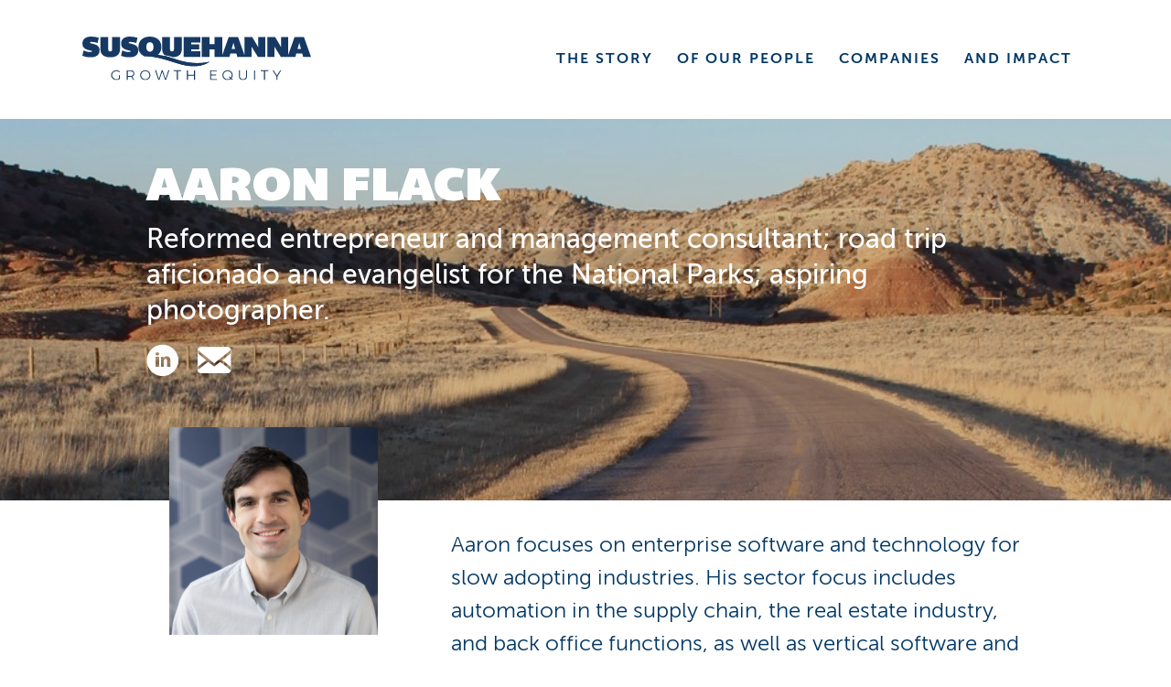

--- FILE ---
content_type: text/html
request_url: https://www.sgep.com/team/aaron-flack
body_size: 13271
content:
<!DOCTYPE html><!-- Last Published: Fri Jan 16 2026 21:40:36 GMT+0000 (Coordinated Universal Time) --><html data-wf-domain="www.sgep.com" data-wf-page="64df7a32018df1e2460cbc02" data-wf-site="64b5a7c33640e31940f49a1e" lang="en" data-wf-collection="64df7a31018df1e2460cbb2b" data-wf-item-slug="aaron-flack"><head><meta charset="utf-8"/><title>Aaron Flack | Susquehanna Growth Equity (SGE)</title><meta content="We’re here to support and empower our entrepreneurs. We’ve been fortunate to work with some very successful companies and we’re excited to bring our experience to help you build the next big thing." name="description"/><meta content="Aaron Flack | Susquehanna Growth Equity (SGE)" property="og:title"/><meta content="We’re here to support and empower our entrepreneurs. We’ve been fortunate to work with some very successful companies and we’re excited to bring our experience to help you build the next big thing." property="og:description"/><meta content="https://cdn.prod.website-files.com/64de41e176c475c87171a2bf/64ee405860f5d984ac0b4fd4_AaronFlack3.webp" property="og:image"/><meta content="Aaron Flack | Susquehanna Growth Equity (SGE)" property="twitter:title"/><meta content="We’re here to support and empower our entrepreneurs. We’ve been fortunate to work with some very successful companies and we’re excited to bring our experience to help you build the next big thing." property="twitter:description"/><meta content="https://cdn.prod.website-files.com/64de41e176c475c87171a2bf/64ee405860f5d984ac0b4fd4_AaronFlack3.webp" property="twitter:image"/><meta property="og:type" content="website"/><meta content="summary_large_image" name="twitter:card"/><meta content="width=device-width, initial-scale=1" name="viewport"/><meta content="google-site-verification=hw534DwARtlRuOS3IIEWxa9bMHqzDpc3kKjR0Nsztrc" name="google-site-verification"/><link href="https://cdn.prod.website-files.com/64b5a7c33640e31940f49a1e/css/sgep.shared.ccdf55bbe.min.css" rel="stylesheet" type="text/css" integrity="sha384-zN9Vu+jOszREfgHUwJ+yKcOdhQrR7Qw7MxJbahbCSiYtcgbvOzhjjY6LfWEnLVFn" crossorigin="anonymous"/><script type="text/javascript">!function(o,c){var n=c.documentElement,t=" w-mod-";n.className+=t+"js",("ontouchstart"in o||o.DocumentTouch&&c instanceof DocumentTouch)&&(n.className+=t+"touch")}(window,document);</script><link href="https://cdn.prod.website-files.com/64b5a7c33640e31940f49a1e/64b5a80b8c3f357809b99b72_favicon-32x32.png" rel="shortcut icon" type="image/x-icon"/><link href="https://cdn.prod.website-files.com/64b5a7c33640e31940f49a1e/64b5a8134d1bff10579ec263_SGE-Favicon256x256.png" rel="apple-touch-icon"/><link href="https://www.sgep.com/team/aaron-flack" rel="canonical"/><script async="" src="https://www.googletagmanager.com/gtag/js?id=G-W2988NX6QS"></script><script type="text/javascript">window.dataLayer = window.dataLayer || [];function gtag(){dataLayer.push(arguments);}gtag('set', 'developer_id.dZGVlNj', true);gtag('js', new Date());gtag('config', 'G-W2988NX6QS');</script><script src="https://kit.fontawesome.com/7934e025a4.js" crossorigin="anonymous"></script>

<style>
	html {
		font-size: 10px;
	}
  
  	@media (min-width: 1921px) {
		html {
			font-size: 0.52vw;
		}
  	}
  
   	.mark {
 		display: inline-block;
 		vertical-align: inherit;
 		position: relative;
 		font-style: inherit;
 		background: transparent;
 		padding: 0;
 	}
  

	
  	@media (min-width: 768px) {
    	.mark {
   			padding: 0 0 1.5rem;
 		}  
      
 	.mark:after {
     	content: "";
     	display: block;
     	left: 0;
     	position: absolute;
     	background: url("data:image/svg+xml;charset=utf8,%3Csvg version='1.1' xmlns='http://www.w3.org/2000/svg' xmlns:xlink='http://www.w3.org/1999/xlink' x='0px' y='0px' viewBox='0 0 548.6 28.4' style='enable-background:new 0 0 548.6 28.4;' xml:space='preserve'%3E%3Cpath fill='%236bb2e2' d='M0,3.2C11.4,2,22.9,1.4,34.4,0.9s23-0.7,34.5-0.8s23,0,34.5,0.1c11.5,0.2,23,0.4,34.4,0.7c45.9,1.4,91.7,4.2,137.5,7.9 c11.5,1,22.8,1.8,34.2,2.7c11.4,1,22.8,1.6,34.2,2.4c11.4,0.9,22.8,1.3,34.2,2c2.9,0.1,5.7,0.3,8.6,0.5l8.6,0.3l17.1,0.7 c22.8,0.6,45.6,1,68.5,0.3c11.4-0.3,22.8-0.8,34.2-1.8l4.3-0.3l4.3-0.5c2.8-0.3,5.7-0.6,8.5-1l4.2-0.6l4.2-0.7 c1.4-0.2,2.8-0.5,4.2-0.8s2.8-0.6,4.2-1c-2.6,1.1-5.4,2.1-8.1,2.9l-4.1,1.2l-4.2,1.1c-2.8,0.8-5.6,1.3-8.4,1.9l-4.2,0.9l-4.3,0.8 c-2.8,0.5-5.7,1.1-8.5,1.5l-8.6,1.2l-4.3,0.6l-4.3,0.5l-8.6,1c-22.9,2.4-46,3.4-69,3.8c-23,0.2-46.1-0.1-69-1.2 c-11.5-0.5-23-1-34.4-1.9L291.3,24c-5.7-0.4-11.5-0.8-17.2-1.3c-45.6-3.7-91.3-7.5-136.9-10.9c-22.8-1.7-45.7-3.5-68.5-4.9 C45.8,5.3,22.9,3.9,0,3.2z'/%3E%3C/svg%3E") no-repeat center top;
     	height: 3.6rem;
     	width: 100%;
 	}


  
  .mark.navy:after {
	background: url("data:image/svg+xml;charset=utf8,%3Csvg version='1.1' xmlns='http://www.w3.org/2000/svg' xmlns:xlink='http://www.w3.org/1999/xlink' x='0px' y='0px' viewBox='0 0 548.6 28.4' style='enable-background:new 0 0 548.6 28.4;' xml:space='preserve'%3E%3Cpath fill='%23003764' d='M0,3.2C11.4,2,22.9,1.4,34.4,0.9s23-0.7,34.5-0.8s23,0,34.5,0.1c11.5,0.2,23,0.4,34.4,0.7c45.9,1.4,91.7,4.2,137.5,7.9 c11.5,1,22.8,1.8,34.2,2.7c11.4,1,22.8,1.6,34.2,2.4c11.4,0.9,22.8,1.3,34.2,2c2.9,0.1,5.7,0.3,8.6,0.5l8.6,0.3l17.1,0.7 c22.8,0.6,45.6,1,68.5,0.3c11.4-0.3,22.8-0.8,34.2-1.8l4.3-0.3l4.3-0.5c2.8-0.3,5.7-0.6,8.5-1l4.2-0.6l4.2-0.7 c1.4-0.2,2.8-0.5,4.2-0.8s2.8-0.6,4.2-1c-2.6,1.1-5.4,2.1-8.1,2.9l-4.1,1.2l-4.2,1.1c-2.8,0.8-5.6,1.3-8.4,1.9l-4.2,0.9l-4.3,0.8 c-2.8,0.5-5.7,1.1-8.5,1.5l-8.6,1.2l-4.3,0.6l-4.3,0.5l-8.6,1c-22.9,2.4-46,3.4-69,3.8c-23,0.2-46.1-0.1-69-1.2 c-11.5-0.5-23-1-34.4-1.9L291.3,24c-5.7-0.4-11.5-0.8-17.2-1.3c-45.6-3.7-91.3-7.5-136.9-10.9c-22.8-1.7-45.7-3.5-68.5-4.9 C45.8,5.3,22.9,3.9,0,3.2z'/%3E%3C/svg%3E") no-repeat center top;
}

.mark.green:after {
	background: url("data:image/svg+xml;charset=utf8,%3Csvg version='1.1' xmlns='http://www.w3.org/2000/svg' xmlns:xlink='http://www.w3.org/1999/xlink' x='0px' y='0px' viewBox='0 0 548.6 28.4' style='enable-background:new 0 0 548.6 28.4;' xml:space='preserve'%3E%3Cpath fill='%2386b14c' d='M0,3.2C11.4,2,22.9,1.4,34.4,0.9s23-0.7,34.5-0.8s23,0,34.5,0.1c11.5,0.2,23,0.4,34.4,0.7c45.9,1.4,91.7,4.2,137.5,7.9 c11.5,1,22.8,1.8,34.2,2.7c11.4,1,22.8,1.6,34.2,2.4c11.4,0.9,22.8,1.3,34.2,2c2.9,0.1,5.7,0.3,8.6,0.5l8.6,0.3l17.1,0.7 c22.8,0.6,45.6,1,68.5,0.3c11.4-0.3,22.8-0.8,34.2-1.8l4.3-0.3l4.3-0.5c2.8-0.3,5.7-0.6,8.5-1l4.2-0.6l4.2-0.7 c1.4-0.2,2.8-0.5,4.2-0.8s2.8-0.6,4.2-1c-2.6,1.1-5.4,2.1-8.1,2.9l-4.1,1.2l-4.2,1.1c-2.8,0.8-5.6,1.3-8.4,1.9l-4.2,0.9l-4.3,0.8 c-2.8,0.5-5.7,1.1-8.5,1.5l-8.6,1.2l-4.3,0.6l-4.3,0.5l-8.6,1c-22.9,2.4-46,3.4-69,3.8c-23,0.2-46.1-0.1-69-1.2 c-11.5-0.5-23-1-34.4-1.9L291.3,24c-5.7-0.4-11.5-0.8-17.2-1.3c-45.6-3.7-91.3-7.5-136.9-10.9c-22.8-1.7-45.7-3.5-68.5-4.9 C45.8,5.3,22.9,3.9,0,3.2z'/%3E%3C/svg%3E") no-repeat center top;
}

.mark.yellow:after {
	background: url("data:image/svg+xml;charset=utf8,%3Csvg version='1.1' xmlns='http://www.w3.org/2000/svg' xmlns:xlink='http://www.w3.org/1999/xlink' x='0px' y='0px' viewBox='0 0 548.6 28.4' style='enable-background:new 0 0 548.6 28.4;' xml:space='preserve'%3E%3Cpath fill='%23e5b51f' d='M0,3.2C11.4,2,22.9,1.4,34.4,0.9s23-0.7,34.5-0.8s23,0,34.5,0.1c11.5,0.2,23,0.4,34.4,0.7c45.9,1.4,91.7,4.2,137.5,7.9 c11.5,1,22.8,1.8,34.2,2.7c11.4,1,22.8,1.6,34.2,2.4c11.4,0.9,22.8,1.3,34.2,2c2.9,0.1,5.7,0.3,8.6,0.5l8.6,0.3l17.1,0.7 c22.8,0.6,45.6,1,68.5,0.3c11.4-0.3,22.8-0.8,34.2-1.8l4.3-0.3l4.3-0.5c2.8-0.3,5.7-0.6,8.5-1l4.2-0.6l4.2-0.7 c1.4-0.2,2.8-0.5,4.2-0.8s2.8-0.6,4.2-1c-2.6,1.1-5.4,2.1-8.1,2.9l-4.1,1.2l-4.2,1.1c-2.8,0.8-5.6,1.3-8.4,1.9l-4.2,0.9l-4.3,0.8 c-2.8,0.5-5.7,1.1-8.5,1.5l-8.6,1.2l-4.3,0.6l-4.3,0.5l-8.6,1c-22.9,2.4-46,3.4-69,3.8c-23,0.2-46.1-0.1-69-1.2 c-11.5-0.5-23-1-34.4-1.9L291.3,24c-5.7-0.4-11.5-0.8-17.2-1.3c-45.6-3.7-91.3-7.5-136.9-10.9c-22.8-1.7-45.7-3.5-68.5-4.9 C45.8,5.3,22.9,3.9,0,3.2z'/%3E%3C/svg%3E") no-repeat center top;
}

.mark.orange:after {
	background: url("data:image/svg+xml;charset=utf8,%3Csvg version='1.1' xmlns='http://www.w3.org/2000/svg' xmlns:xlink='http://www.w3.org/1999/xlink' x='0px' y='0px' viewBox='0 0 548.6 28.4' style='enable-background:new 0 0 548.6 28.4;' xml:space='preserve'%3E%3Cpath fill='%23fc7500' d='M0,3.2C11.4,2,22.9,1.4,34.4,0.9s23-0.7,34.5-0.8s23,0,34.5,0.1c11.5,0.2,23,0.4,34.4,0.7c45.9,1.4,91.7,4.2,137.5,7.9 c11.5,1,22.8,1.8,34.2,2.7c11.4,1,22.8,1.6,34.2,2.4c11.4,0.9,22.8,1.3,34.2,2c2.9,0.1,5.7,0.3,8.6,0.5l8.6,0.3l17.1,0.7 c22.8,0.6,45.6,1,68.5,0.3c11.4-0.3,22.8-0.8,34.2-1.8l4.3-0.3l4.3-0.5c2.8-0.3,5.7-0.6,8.5-1l4.2-0.6l4.2-0.7 c1.4-0.2,2.8-0.5,4.2-0.8s2.8-0.6,4.2-1c-2.6,1.1-5.4,2.1-8.1,2.9l-4.1,1.2l-4.2,1.1c-2.8,0.8-5.6,1.3-8.4,1.9l-4.2,0.9l-4.3,0.8 c-2.8,0.5-5.7,1.1-8.5,1.5l-8.6,1.2l-4.3,0.6l-4.3,0.5l-8.6,1c-22.9,2.4-46,3.4-69,3.8c-23,0.2-46.1-0.1-69-1.2 c-11.5-0.5-23-1-34.4-1.9L291.3,24c-5.7-0.4-11.5-0.8-17.2-1.3c-45.6-3.7-91.3-7.5-136.9-10.9c-22.8-1.7-45.7-3.5-68.5-4.9 C45.8,5.3,22.9,3.9,0,3.2z'/%3E%3C/svg%3E") no-repeat center top;
}
  }
  
  @media (min-width: 1440px) {
	.mark {
   		padding: 0 0 2rem;
 	}  
  }
  
  [class*="col-"] {
    -webkit-transition: all 1s linear;
    transition: all 1s linear;
    position: relative;
    width: 100%;
    padding-right: 20px;
    padding-left: 20px;
  }
  
  .previous a::before, .next a::after {
  	font-family: "icomoon" !important;
    line-height: 1;
    speak: none;
    font-size: 3.75em;
    margin: -1000em -0.33em;
  }
  
  .previous a::before {
    content: "\e900";
    padding-right: 0.3rem;
  }

  .next a::after {
    content: "\e901";
    padding-left: 0.3rem;
  }

  .previous a::after,
  .next a::before {
    content: "";
  }
  
  .social::before {
   	line-height: 1; 
  }
  
  .email::before {
   	content: "\e905"; 
  }
  
  .facebook::before {
    content: "\e906";
  }
  
  .linkedin::before {
    content: "\e907";
  }
  
  /* 
  .twitter::before {
   	content: "\e908";
  }
    */
  
  .social.twitter {
    width: 56px;
    height: 57px;
    position: relative;
    top: 25px;
  }
  
.twitter::before {
    background-color: #6bb2e2;
   	transition-property:background-color; 
	transition-duration: 0.3s, 0.3s; 
	transition-timing-function: linear, linear; 
}
 .twitter:hover::before {
    background-color: #003764;
 	transition-property:background-color; 
	transition-duration: 0.3s, 0.3s; 
	transition-timing-function: linear, linear; 
}

  .twitter::before {
    	content: "";
     	display: block;
     	margin-top: 0px;
     	position: absolute;
		/* background-image: url([data-uri]);
    
     -webkit-mask: url([data-uri]) no-repeat 50% 50%; */
    
mask: url([data-uri]) no-repeat 50% 50%; 


  -webkit-mask-size: cover;
  mask-size: cover;
        height: 36px;
     	width: 36px;
  }
  

  
/*Added new X-twitter icon*/
.social-list a.icon-x.w-inline-block::before {
    background-color: #013765;
    transition-property: background-color;
    transition-duration: 0.3s, 0.3s;
    transition-timing-function: linear, linear;
}
.social-list a.icon-x.w-inline-block:hover::before {
    background-color: #6bb2e2;
    transition-property: background-color;
    transition-duration: 0.3s, 0.3s;
    transition-timing-function: linear, linear;
}
.social-list a.icon-x.w-inline-block::before {
    content: "";
    display: block;
    margin-top: 0px;
    position: absolute;
    mask: url([data-uri]) no-repeat 50% 50%;
    -webkit-mask-size: cover;
    mask-size: cover;
    height: 3.1rem;
    width: 3.1rem;
    margin-top: -15px;
    margin-left: 0px;
}
@media (max-width: 990px) {
    .social-list a.icon-x.w-inline-block::before {
        margin-top: -15px;
        margin-left: -30px;
    }
}

  
  
  .icon-search::after {
    content: "\e903";
  }
  
  .icon-close::before {
    content: "\e902";
  }
  
  /* footer icons icomoon */
  .icon-linkedin-square::before { 
     content: "\e909";
      font-family: Icomoon, sans-serif;
      font-size: 3.6rem;
      font-weight: 400;
  }
  .icon-twitter-square::before {
      content: "\e90a";
      font-family: Icomoon, sans-serif;
      font-size: 3.6rem;
      font-weight: 400;
  }
  
   .icon-twitter-square:hover,
   .icon-linkedin-square:hover {
	color:#6bb2e2;
 	-webkit-transition: color .3s linear, background .3s linear, border .3s linear, opacity .3s linear;
 	transition: color .3s linear, background .3s linear, border .3s linear, opacity .3s linear;
 }

  
  
  .inline-flex {
  	display: inline-flex; /* Why isn't inline flex supported by default */
    flex-flow: row wrap;
  }
  
  .filter span::after, .button::after {
    transition: background .3s linear, left .3s linear, right .3s linear;
    content: "";
    position: absolute;
    bottom: -0.35em;
    left: 50%;
    right: 50%;
    height: 0.35em;
    background: transparent;
  }
  
  .button::after {
	bottom: -0.65em; 
  }
  
  .button:hover::after {
    left: 5%;
    right: 5%;
    background: #62a5d5;
  }
  
  .filter:hover span::after, 
  .filter.active span::after
  {
    left: -0.35em;
    right: -0.35em;
    background: #6bb2e2;
  }
  
  .filter:hover span, .filter.active span
  {
    color: black;
  }
  
  .w-richtext figure {
   	max-width: 100%;
    margin: 0;
  }
  
  .w-richtext figure.w-richtext-figure-type-video {
   	max-width: 76.8rem;
    width: auto;
    margin-bottom: 3rem;
  }
  
  .share::before {
   	font-family: "icomoon" !important;
    line-height: 1;
    font-size: 1.25em;
    margin: auto 0;
  }
  
  .override > p {
  	font-size: inherit;
    display: inherit;
  	margin: 0;
  }
  
  .section-heading h2 {
   	 font-size: inherit;
  }
  
  hr {
	box-sizing: content-box;
    height: 0;
    overflow: visible;
    margin-top: 1rem;
    margin-bottom: 1rem;
    border: 0;
    border-top: 0.1rem solid rgba(0, 0, 0, .1);
  }
  

/*navigation underline effects - desktop*/
  @media screen and (min-width: 992px) {
	.nav-link:hover .underline::after {
	    left: 1%;
	    right: 1%;
	    background: #6bb2e2;
	}
	.nav-link .underline::after {
	    bottom: -0.65em;
	}
	.nav-link .underline::after {
	    transition: background .3s linear, left .3s linear, right .3s linear;
	    content: "";
	    position: absolute;
	    bottom: -13px;
	    left: 50%;
	    right: 50%;
	    height: 5px;
	    background: transparent;
	}
  
  .w--current .underline::after {
    	left: 1%;
	    right: 1%;
	    background: #6bb2e2;
  }
}
 
/*navigation underline effects - Mobile */
@media screen and (max-width: 991px) {
	.nav-link:hover::after {
	    left: 1%;
	    right: 1%;
	    background: #6bb2e2;
		background: transparent;
	}
	.nav-link::after {
	    bottom: -0.65em;
	}
	.nav-link::after {
	    transition: background .3s linear, left .3s linear, right .3s linear;
	    content: "";
	    position: absolute;
	    bottom: -13px;
	    left: 0%;
	    right: 0%;
	    height: 5px;
	    background: transparent;
	}
	a:nth-child(1).nav-link::after {
	    width: 100px;
      	margin-left: auto;
    	margin-right: auto;
	}
    a:nth-child(2).nav-link::after {
        width: 150px;
      	margin-left: auto;
    	margin-right: auto;
    }
    a:nth-child(3).nav-link::after {
        width: 110px;
		margin-left: auto;
    	margin-right: auto;
    }
    a:nth-child(4).nav-link::after {
        width: 115px;
      	margin-left: auto;
    	margin-right: auto;
    }
	.w--current::after {
		left: 1%;
		right: 1%;
		background: #6bb2e2;
	}
	#mobile-nav-menu > a:nth-child(1).nav-link.w-nav-link.w--current.w--nav-link-open::after {
		left: 1%;
		right: 1%;
		background: #6bb2e2;
		width: 100px;
		margin-left: auto;
		margin-right: auto;
	}

	#mobile-nav-menu > a:nth-child(2).nav-link.w-nav-link.w--current.w--nav-link-open::after {
		left: 1%;
		right: 1%;
		background: #6bb2e2;
		width: 150px;
		margin-left: auto;
		margin-right: auto;
	}

	#mobile-nav-menu > a:nth-child(3).nav-link.w-nav-link.w--current.w--nav-link-open::after {
		left: 1%;
		right: 1%;
		background: #6bb2e2;
		width: 110px;
		margin-left: auto;
		margin-right: auto;
	}

	#mobile-nav-menu > a:nth-child(4).nav-link.w-nav-link.w--current.w--nav-link-open::after {
		left: 1%;
		right: 1%;
		background: #6bb2e2;
		width: 115px;
		margin-left: auto;
		margin-right: auto;
	}
}
    
</style>






<style>
/* move logo and button forward a layer */
.navbar .logo-img,
.navbar .white-logo-div,
.navbar menu-button {
	z-index: 2 !important;
}
.navbar .w-nav-button.w--open {
	color: #003764 !important;
}
.navbar .w--open .w-icon-nav-menu {
	color: #003764 !important;
}

.navbar .menu-button {
	background-color: transparent !important;
}

.navbar .w-nav-button.w--open {
	background: rgba(255, 255, 255, .9) !important;
}

/* Better hamburger menu alignment */
.navbar .container {
    padding-right: 0px !important;
}

/* overrides style white font color so it shows in mobiel nav on VC page */
@media screen and (max-width: 991px) {
  .navbar.white .nav-link {
        color: #003764 !important;
    }
}

/*COMPANY page - fixes for mobile */
.people-section .filter-section {
    z-index: 100 !important; /* changed to not cover hamburger menu in mobile*/
}


/* Better mobile navigation settup  */
@media screen and (max-width: 991px) {
	.nav-link {
	    list-style: none !important;
		display: list-item !important;
		text-align: center !important;
	}
	.nav-menu {
		background: rgba(255, 255, 255, .9) !important;
	    min-width: 100% !important;
		min-height: 100% !important;
	}
}

.navbar .w-nav-overlay {
	top: 0 !important;
}

a.brand.w-nav-brand,
a.brand .w-nav-brand .w--current,
.menu-button.w-nav-button.w--open,
.menu-button.w-nav-button {
	z-index: 2 !important;
}

.navbar .w-nav-button.w--open {
    background: transparent !important;
}

</style>


<style>
 /*ALL pages - fix where menu wraps and alignments*/
@media screen and (min-width: 991px) {
	.footer {
	    margin-top: 80px;
	}
}
.nav-footer {
	max-width: 650px;
}
@media screen and (min-width: 1920px) {
	.nav-footer {
	    max-width: 670px;
	}
}

/*ALL pages - footer nav hover effects to match */
.nav-footer a:hover {
    color: #6bb2e2;
	text-decoration: none;
}
.nav-footer a {
    -webkit-transition: color .3s linear, background .3s linear, border .3s linear, opacity .3s linear;
    transition: color .3s linear, background .3s linear, border .3s linear, opacity .3s linear;
}
/*ALL pages - set footer text to set size */
.footer-embed .paragraph-5 {
	font-size: 1.4rem;
}
@media screen and (min-width: 991px) {
	.footer-links {
	    border-left: 2px solid #003764;
	    margin: 0 30px 0 0px;
	    padding-left: 30px;
		line-height: 1;
	}
	.nav-footer > a.footer-links.first,
	.nav-footer > a:nth-child(4),
	.nav-footer > a:nth-child(7) {
		border-left: none;
		
	}
}
@media screen and (max-width: 991px) {
	.nav-footer {
		max-width: 100%;
	}
}
a.footer-links {
	 border-left: 2px solid #003764;
	line-height: 1;
    font-family: "Museosans 700", sans-serif;
}
@media screen and (max-width: 991px) {
	.footer-logo-img {
	    margin-left: 0px;
	}
}
.social-list {
    margin-right: 0px;
    width: 50px;
}
.footer-embed {
    margin-right: 0px;
}
/* ALL pages - fixes underlay showing through at footer all sizes*/
@media screen and (min-width: 1440px) {
	.slider-control-container {
	    padding-bottom: 0px;
	}
}
.slider-control-container {
	padding-bottom: 0px;
}
/* all page padding */
section.footer {
	padding-top: 80px;
}
</style>

<style>



@media screen and (min-width: 1280px) {
	.nav-menu {
		padding-top: 0px !important;
	}
}


@media screen and (min-width: 1440px) {
	.nav-menu {
		padding-top: 0px !important;
	}
	.navbar .container.nav {
		padding-left: 20px;
	}
}
  
  @media screen and (min-width: 1920px) {
	.navbar .container.nav {
		padding-left: 20px;
	}
}
  
  @media screen and (min-width: 3835px) {
	.nav-menu {
		padding-top: 10px !important;
	}
  }

a.link-8 {
	color: #003764;
}
a.link-8:hover {
	color: #6bb2e2;
  	text-decoration: none;
 	-webkit-transition: color .3s linear, background .3s linear, border .3s linear, opacity .3s linear;
 	transition: color .3s linear, background .3s linear, border .3s linear, opacity .3s linear;
}

  
/* BUG fix the twitchy and jumpiness on newer iphone when toggling off hamburger menu */
.mobilemenuopen .navbar .w-nav-overlay {
    display: block !important;
    height: 100%;
    visibility: visible;
}
 .navbar .w-nav-overlay {
    display: block !important;
    height: 1200px;
    visibility: hidden;
    z-index:-99;
}
  

/*fixes nav alignment in 2k and 4k size*/
@media screen and (min-width: 2555px) {
	.navbar .container.nav {
	    padding-left: 20px;
	}
}
@media screen and (min-width: 3835px) {
	.navbar .container.nav {
	    padding-left: 20px;
	}
}

  
  /*fixes nav homepage fall leaves */
@media screen and (min-width: 1920px) {
  #mobile-nav-menu {
      display: inline-flex;
  }
}

/*fixes any white link text on Team pages */
.team-section p a {
	color: #003764;
}
</style>
<script async src="https://cdn.jsdelivr.net/npm/@finsweet/attributes-cmsprevnext@1/cmsprevnext.js"></script>
<script async src="https://cdn.jsdelivr.net/npm/@finsweet/attributes-cmssort@1/cmssort.js"></script>

<style>

/*gets rid of generated () in past investments listings
#prev-investments a.company-link > div:nth-child(2),
#prev-investments a.company-link > div:nth-child(3),
#prev-investments a.company-link > div:nth-child(4) {
	display: none;
}
*/

/*standarized the Rick text paragraph spacing */

.rich-text-block-2.w-richtext p {
	margin-bottom: 25px;
}


  .previous a::after {
    content: "Previous Team Member";
  }
  
  .next a::before {
    content: "Next Team Member";
  }
  
  .hero-section.team::before {
  	background-color: rgba(0,0,0,0.2);
    content: "";
  	position: absolute;
    top: 0;
    bottom: 0;
    left: 0;
    right: 0;
  }
  

 .body-team-temp .navigation-link {
		font-size: 16px;
}

@media screen and (min-width: 480px) {
	.body-team-temp .rich-text-block-2 p {
		font-size: 18px;
	}
}

@media screen and (min-width: 992px) {
	.body-team-temp .rich-text-block-2 p {
		font-size: 20px;
	}
}


@media screen and (min-width: 1280px) {
	.body-team-temp .rich-text-block-2 p {
		font-size: 24px;
	}
}

	.body-team-temp .w-dyn-items .inline {
	    font-size: 20px;
	}

  
  /* force hero image height to expand to better fit 2k and 4k screens */
  @media screen and (min-width: 1920px){
	.hero-section.team {
	    max-height: fit-content;
	}
}
</style></head><body class="body-team-temp"><div><div class="nav-spacer nav-space-team-details"></div><div data-animation="default" data-collapse="medium" data-duration="400" data-easing="ease-in" data-easing2="ease-out" role="banner" class="navbar w-nav"><div class="container nav w-container"><a href="/" class="brand w-nav-brand"><div class="white-logo-div"><img src="https://cdn.prod.website-files.com/64b5a7c33640e31940f49a1e/64b5b9aed25fc7fff7baf289_logo-white.svg" loading="lazy" width="Auto" height="Auto" alt="" class="logo-img white"/></div><div class="logo-div"><img src="https://cdn.prod.website-files.com/64b5a7c33640e31940f49a1e/64b5b9ae80cf47cee215f5eb_logo.svg" loading="lazy" alt="" class="logo-img"/></div></a><nav role="navigation" id="mobile-nav-menu" class="nav-menu w-nav-menu"><a href="/the-story" class="nav-link w-nav-link">THE <span class="underline">STORY</span></a><a href="/team" class="nav-link w-nav-link">OF OUR <span class="underline">PEOPLE</span></a><a href="/company" class="nav-link w-nav-link"><span class="underline">COMPANIES</span></a><a href="/value-creation" class="nav-link w-nav-link">AND <span class="underline">IMPACT</span></a></nav><div class="menu-button w-nav-button"><div class="w-icon-nav-menu"></div></div></div></div></div><section style="background-image:url(&quot;https://cdn.prod.website-files.com/64de41e176c475c87171a2bf/64ee405cf61c267e5faf541f_AaronFlack2.webp&quot;)" class="hero-section team"><div class="w-layout-blockcontainer container w-container"><div class="row"><div class="team-intro col-12 col-lg-11 offset-lg-1"><h1 class="team-heading">Aaron Flack</h1><div class="blurb team-member override w-richtext"><p>Reformed entrepreneur and management consultant; road trip aficionado and evangelist for the National Parks; aspiring photographer.</p></div><div class="social-container"><a href="#" class="social light twitter w-inline-block w-condition-invisible"></a><a href="https://www.linkedin.com/in/aaronflack" class="social light linkedin w-inline-block"></a><a href="mailto:aaron.flack@sgep.com" class="social light email w-inline-block"></a></div></div></div></div></section><section class="team-section"><div class="w-layout-blockcontainer container w-container"><div class="row layout"><div class="col-4 col-ml-12 offset-lg-1"><div class="sidebarr company"><div class="portrait-container"><img alt="" loading="lazy" src="https://cdn.prod.website-files.com/64de41e176c475c87171a2bf/64ee405860f5d984ac0b4fd4_AaronFlack3.webp" class="wide-image"/><div class="highlight-company w-condition-invisible"><div class="w-dyn-list"><div role="list" class="w-dyn-items"><div role="listitem" class="highlight-aspect-ratio-box w-dyn-item"><a href="/company/bestpass" class="highlight-cover w-inline-block"><img alt="" loading="lazy" src="https://cdn.prod.website-files.com/64de41e176c475c87171a2bf/64de4b22e6a8539507bd514c_64cd3be757c0ee3de1147664_Bestpass_logo_350x236.webp" class="highlight-cover-image"/></a></div></div></div></div></div><div class="company-display"><div id="cur-title" class="widget sidebar"><h2 class="sidebar-heading">Current Companies</h2><div class="sidebar-list w-dyn-list"><div id="cur-investments" fs-cmssort-element="list" fs-cmssort-duration="0" role="list" class="w-dyn-items"><div role="listitem" class="w-dyn-item"><a href="/company/bestpass" target="_blank" class="company-link">Bestpass</a><div fs-cmssort-field="name" class="hidden">bestpass</div></div><div role="listitem" class="w-dyn-item"><a href="/company/buildout" target="_blank" class="company-link">Buildout</a><div fs-cmssort-field="name" class="hidden">buildout</div></div><div role="listitem" class="w-dyn-item"><a href="/company/highradius" target="_blank" class="company-link">HighRadius</a><div fs-cmssort-field="name" class="hidden">highradius</div></div><div role="listitem" class="w-dyn-item"><a href="/company/order-my-gear" target="_blank" class="company-link">OrderMyGear</a><div fs-cmssort-field="name" class="hidden">order-my-gear</div></div><div role="listitem" class="w-dyn-item"><a href="/company/phorest" target="_blank" class="company-link">Phorest</a><div fs-cmssort-field="name" class="hidden">phorest</div></div><div role="listitem" class="w-dyn-item"><a href="/company/point-of-rental" target="_blank" class="company-link">Point of Rental</a><div fs-cmssort-field="name" class="hidden">point-of-rental</div></div><div role="listitem" class="w-dyn-item"><a href="/company/realync" target="_blank" class="company-link w-condition-invisible">Realync</a><div fs-cmssort-field="name" class="hidden">realync</div></div><div role="listitem" class="w-dyn-item"><a href="/company/rentable" target="_blank" class="company-link">Rentable</a><div fs-cmssort-field="name" class="hidden">rentable</div></div><div role="listitem" class="w-dyn-item"><a href="/company/tekmetric" target="_blank" class="company-link">Tekmetric</a><div fs-cmssort-field="name" class="hidden">tekmetric</div></div><div role="listitem" class="w-dyn-item"><a href="/company/tradecentric" target="_blank" class="company-link">TradeCentric</a><div fs-cmssort-field="name" class="hidden">tradecentric</div></div><div role="listitem" class="w-dyn-item"><a href="/company/macropoint" target="_blank" class="company-link w-condition-invisible">MacroPoint</a><div fs-cmssort-field="name" class="hidden">macropoint</div></div><div role="listitem" class="w-dyn-item"><a href="/company/globaltranz" target="_blank" class="company-link w-condition-invisible">GlobalTranz</a><div fs-cmssort-field="name" class="hidden">globaltranz</div></div><div role="listitem" class="w-dyn-item"><a href="/company/paysimple" target="_blank" class="company-link w-condition-invisible">PaySimple</a><div fs-cmssort-field="name" class="hidden">paysimple</div></div><div role="listitem" class="w-dyn-item"><a href="/company/real-capital-analytics" target="_blank" class="company-link w-condition-invisible">Real Capital Analytics (RCA)</a><div fs-cmssort-field="name" class="hidden">real-capital-analytics</div></div><div role="listitem" class="w-dyn-item"><a href="/company/zyme" target="_blank" class="company-link w-condition-invisible">Zyme</a><div fs-cmssort-field="name" class="hidden">zyme</div></div><div role="listitem" class="w-dyn-item"><a href="/company/rta" target="_blank" class="company-link">RTA</a><div fs-cmssort-field="name" class="hidden">rta</div></div></div></div><a id="current-sort-hack" fs-cmssort-field="name" fs-cmssort-element="trigger" href="#" class="hidden w-button">Button Text</a></div><div id="prev-title" class="widget sidebar"><h2 class="sidebar-heading">Past Investments</h2><div id="prev-investments" class="sidebar-list w-dyn-list"><div fs-cmssort-duration="0" fs-cmssort-element="list-2" role="list" class="w-dyn-items"><div role="listitem" class="w-dyn-item"><a href="/company/bestpass" class="company-link w-inline-block w-condition-invisible"><div class="inline">Bestpass</div><div class="inline no-space"> (</div><div class="inline no-space title-case w-dyn-bind-empty"></div><div class="inline">)</div></a><div fs-cmssort-field="name" class="hidden">bestpass</div></div><div role="listitem" class="w-dyn-item"><a href="/company/buildout" class="company-link w-inline-block w-condition-invisible"><div class="inline">Buildout</div><div class="inline no-space"> (</div><div class="inline no-space title-case w-dyn-bind-empty"></div><div class="inline">)</div></a><div fs-cmssort-field="name" class="hidden">buildout</div></div><div role="listitem" class="w-dyn-item"><a href="/company/highradius" class="company-link w-inline-block w-condition-invisible"><div class="inline">HighRadius</div><div class="inline no-space"> (</div><div class="inline no-space title-case w-dyn-bind-empty"></div><div class="inline">)</div></a><div fs-cmssort-field="name" class="hidden">highradius</div></div><div role="listitem" class="w-dyn-item"><a href="/company/order-my-gear" class="company-link w-inline-block w-condition-invisible"><div class="inline">OrderMyGear</div><div class="inline no-space"> (</div><div class="inline no-space title-case w-dyn-bind-empty"></div><div class="inline">)</div></a><div fs-cmssort-field="name" class="hidden">order-my-gear</div></div><div role="listitem" class="w-dyn-item"><a href="/company/phorest" class="company-link w-inline-block w-condition-invisible"><div class="inline">Phorest</div><div class="inline no-space"> (</div><div class="inline no-space title-case w-dyn-bind-empty"></div><div class="inline">)</div></a><div fs-cmssort-field="name" class="hidden">phorest</div></div><div role="listitem" class="w-dyn-item"><a href="/company/point-of-rental" class="company-link w-inline-block w-condition-invisible"><div class="inline">Point of Rental</div><div class="inline no-space"> (</div><div class="inline no-space title-case w-dyn-bind-empty"></div><div class="inline">)</div></a><div fs-cmssort-field="name" class="hidden">point-of-rental</div></div><div role="listitem" class="w-dyn-item"><a href="/company/realync" class="company-link w-inline-block"><div class="inline">Realync</div><div class="inline no-space"> (</div><div class="inline no-space title-case">Acquired by Grace Hill</div><div class="inline">)</div></a><div fs-cmssort-field="name" class="hidden">realync</div></div><div role="listitem" class="w-dyn-item"><a href="/company/rentable" class="company-link w-inline-block w-condition-invisible"><div class="inline">Rentable</div><div class="inline no-space"> (</div><div class="inline no-space title-case w-dyn-bind-empty"></div><div class="inline">)</div></a><div fs-cmssort-field="name" class="hidden">rentable</div></div><div role="listitem" class="w-dyn-item"><a href="/company/tekmetric" class="company-link w-inline-block w-condition-invisible"><div class="inline">Tekmetric</div><div class="inline no-space"> (</div><div class="inline no-space title-case w-dyn-bind-empty"></div><div class="inline">)</div></a><div fs-cmssort-field="name" class="hidden">tekmetric</div></div><div role="listitem" class="w-dyn-item"><a href="/company/tradecentric" class="company-link w-inline-block w-condition-invisible"><div class="inline">TradeCentric</div><div class="inline no-space"> (</div><div class="inline no-space title-case w-dyn-bind-empty"></div><div class="inline">)</div></a><div fs-cmssort-field="name" class="hidden">tradecentric</div></div><div role="listitem" class="w-dyn-item"><a href="/company/macropoint" class="company-link w-inline-block"><div class="inline">MacroPoint</div><div class="inline no-space"> (</div><div class="inline no-space title-case">acquired by Descartes Systems Group </div><div class="inline">)</div></a><div fs-cmssort-field="name" class="hidden">macropoint</div></div><div role="listitem" class="w-dyn-item"><a href="/company/globaltranz" class="company-link w-inline-block"><div class="inline">GlobalTranz</div><div class="inline no-space"> (</div><div class="inline no-space title-case">acquired by a financial sponsor</div><div class="inline">)</div></a><div fs-cmssort-field="name" class="hidden">globaltranz</div></div><div role="listitem" class="w-dyn-item"><a href="/company/paysimple" class="company-link w-inline-block"><div class="inline">PaySimple</div><div class="inline no-space"> (</div><div class="inline no-space title-case">acquired by EverCommerce</div><div class="inline">)</div></a><div fs-cmssort-field="name" class="hidden">paysimple</div></div><div role="listitem" class="w-dyn-item"><a href="/company/real-capital-analytics" class="company-link w-inline-block"><div class="inline">Real Capital Analytics (RCA)</div><div class="inline no-space"> (</div><div class="inline no-space title-case">acquired by MSCI</div><div class="inline">)</div></a><div fs-cmssort-field="name" class="hidden">real-capital-analytics</div></div><div role="listitem" class="w-dyn-item"><a href="/company/zyme" class="company-link w-inline-block"><div class="inline">Zyme</div><div class="inline no-space"> (</div><div class="inline no-space title-case">acquired by E2open</div><div class="inline">)</div></a><div fs-cmssort-field="name" class="hidden">zyme</div></div><div role="listitem" class="w-dyn-item"><a href="/company/rta" class="company-link w-inline-block w-condition-invisible"><div class="inline">RTA</div><div class="inline no-space"> (</div><div class="inline no-space title-case w-dyn-bind-empty"></div><div class="inline">)</div></a><div fs-cmssort-field="name" class="hidden">rta</div></div></div></div><a id="prev-sort-hack" fs-cmssort-field="name" fs-cmssort-element="trigger-2" href="#" class="hidden w-button">Button Text</a></div></div></div></div><div class="col-8 col-lg-7 col-ml-12"><div class="portrait-container contents"><img alt="" loading="lazy" src="https://cdn.prod.website-files.com/64de41e176c475c87171a2bf/64ee405860f5d984ac0b4fd4_AaronFlack3.webp" class="wide-image"/></div><div id="navbar" class="w-layout-hflex navigation-single top"><div fs-cmsprevnext-element="previous" class="previous"></div><div fs-cmsprevnext-element="next" class="next"></div></div><div class="rich-text-block-2 w-richtext"><p>Aaron focuses on enterprise software and technology for slow adopting industries. His sector focus includes automation in the supply chain, the real estate industry, and back office functions, as well as vertical software and payments broadly.</p><p>Before joining Susquehanna Growth Equity, Aaron co-founded Gravy, a tech-enabled gifting company that powers efficient and personalized employee and client gifting for businesses. He started his career as a strategy consultant at Bain &amp; Company in New York City.</p><p>Aaron graduated with a B.A. in Philosophy and Leadership Studies from Williams College.</p></div><div class="highlight-company mobile w-condition-invisible"><div class="w-dyn-list"><div role="list" class="w-dyn-items"><div role="listitem" class="highlight-aspect-ratio-box w-dyn-item"><a href="/company/bestpass" class="highlight-cover w-inline-block"><img alt="" loading="lazy" src="https://cdn.prod.website-files.com/64de41e176c475c87171a2bf/64de4b22e6a8539507bd514c_64cd3be757c0ee3de1147664_Bestpass_logo_350x236.webp"/></a></div></div></div></div><div class="mobile"><div id="cur-title-2" class="widget sidebar"><h2 class="sidebar-heading">Current Companies</h2><div class="sidebar-list w-dyn-list"><div fs-cmssort-duration="0" fs-cmssort-element="list" role="list" class="w-dyn-items"><div role="listitem" class="w-dyn-item"><a href="#" class="company-link">Bestpass</a><div fs-cmssort-field="name" class="hidden">bestpass</div></div><div role="listitem" class="w-dyn-item"><a href="#" class="company-link">Buildout</a><div fs-cmssort-field="name" class="hidden">buildout</div></div><div role="listitem" class="w-dyn-item"><a href="#" class="company-link">HighRadius</a><div fs-cmssort-field="name" class="hidden">highradius</div></div><div role="listitem" class="w-dyn-item"><a href="#" class="company-link">OrderMyGear</a><div fs-cmssort-field="name" class="hidden">order-my-gear</div></div><div role="listitem" class="w-dyn-item"><a href="#" class="company-link">Phorest</a><div fs-cmssort-field="name" class="hidden">phorest</div></div><div role="listitem" class="w-dyn-item"><a href="#" class="company-link">Point of Rental</a><div fs-cmssort-field="name" class="hidden">point-of-rental</div></div><div role="listitem" class="w-dyn-item"><a href="#" class="company-link w-condition-invisible">Realync</a><div fs-cmssort-field="name" class="hidden">realync</div></div><div role="listitem" class="w-dyn-item"><a href="#" class="company-link">Rentable</a><div fs-cmssort-field="name" class="hidden">rentable</div></div><div role="listitem" class="w-dyn-item"><a href="#" class="company-link">Tekmetric</a><div fs-cmssort-field="name" class="hidden">tekmetric</div></div><div role="listitem" class="w-dyn-item"><a href="#" class="company-link">TradeCentric</a><div fs-cmssort-field="name" class="hidden">tradecentric</div></div><div role="listitem" class="w-dyn-item"><a href="#" class="company-link w-condition-invisible">MacroPoint</a><div fs-cmssort-field="name" class="hidden">macropoint</div></div><div role="listitem" class="w-dyn-item"><a href="#" class="company-link w-condition-invisible">GlobalTranz</a><div fs-cmssort-field="name" class="hidden">globaltranz</div></div><div role="listitem" class="w-dyn-item"><a href="#" class="company-link w-condition-invisible">PaySimple</a><div fs-cmssort-field="name" class="hidden">paysimple</div></div><div role="listitem" class="w-dyn-item"><a href="#" class="company-link w-condition-invisible">Real Capital Analytics (RCA)</a><div fs-cmssort-field="name" class="hidden">real-capital-analytics</div></div><div role="listitem" class="w-dyn-item"><a href="#" class="company-link w-condition-invisible">Zyme</a><div fs-cmssort-field="name" class="hidden">zyme</div></div><div role="listitem" class="w-dyn-item"><a href="#" class="company-link">RTA</a><div fs-cmssort-field="name" class="hidden">rta</div></div></div></div><a id="current-sort-hack" fs-cmssort-field="name" fs-cmssort-element="trigger" href="#" class="hidden w-button">Button Text</a></div><div id="prev-title-2" class="widget sidebar"><h2 class="sidebar-heading">Past Investments</h2><div class="sidebar-list w-dyn-list"><div fs-cmssort-element="list-2" role="list" class="w-dyn-items"><div role="listitem" class="w-dyn-item"><a href="/company/bestpass" class="company-link w-inline-block w-condition-invisible"><div class="inline">Bestpass</div><div class="inline no-space"> (</div><div class="inline no-space title-case w-dyn-bind-empty"></div><div class="inline">)</div></a><div fs-cmssort-field="name" class="hidden">bestpass</div></div><div role="listitem" class="w-dyn-item"><a href="/company/buildout" class="company-link w-inline-block w-condition-invisible"><div class="inline">Buildout</div><div class="inline no-space"> (</div><div class="inline no-space title-case w-dyn-bind-empty"></div><div class="inline">)</div></a><div fs-cmssort-field="name" class="hidden">buildout</div></div><div role="listitem" class="w-dyn-item"><a href="/company/highradius" class="company-link w-inline-block w-condition-invisible"><div class="inline">HighRadius</div><div class="inline no-space"> (</div><div class="inline no-space title-case w-dyn-bind-empty"></div><div class="inline">)</div></a><div fs-cmssort-field="name" class="hidden">highradius</div></div><div role="listitem" class="w-dyn-item"><a href="/company/order-my-gear" class="company-link w-inline-block w-condition-invisible"><div class="inline">OrderMyGear</div><div class="inline no-space"> (</div><div class="inline no-space title-case w-dyn-bind-empty"></div><div class="inline">)</div></a><div fs-cmssort-field="name" class="hidden">order-my-gear</div></div><div role="listitem" class="w-dyn-item"><a href="/company/phorest" class="company-link w-inline-block w-condition-invisible"><div class="inline">Phorest</div><div class="inline no-space"> (</div><div class="inline no-space title-case w-dyn-bind-empty"></div><div class="inline">)</div></a><div fs-cmssort-field="name" class="hidden">phorest</div></div><div role="listitem" class="w-dyn-item"><a href="/company/point-of-rental" class="company-link w-inline-block w-condition-invisible"><div class="inline">Point of Rental</div><div class="inline no-space"> (</div><div class="inline no-space title-case w-dyn-bind-empty"></div><div class="inline">)</div></a><div fs-cmssort-field="name" class="hidden">point-of-rental</div></div><div role="listitem" class="w-dyn-item"><a href="/company/realync" class="company-link w-inline-block"><div class="inline">Realync</div><div class="inline no-space"> (</div><div class="inline no-space title-case">Acquired by Grace Hill</div><div class="inline">)</div></a><div fs-cmssort-field="name" class="hidden">realync</div></div><div role="listitem" class="w-dyn-item"><a href="/company/rentable" class="company-link w-inline-block w-condition-invisible"><div class="inline">Rentable</div><div class="inline no-space"> (</div><div class="inline no-space title-case w-dyn-bind-empty"></div><div class="inline">)</div></a><div fs-cmssort-field="name" class="hidden">rentable</div></div><div role="listitem" class="w-dyn-item"><a href="/company/tekmetric" class="company-link w-inline-block w-condition-invisible"><div class="inline">Tekmetric</div><div class="inline no-space"> (</div><div class="inline no-space title-case w-dyn-bind-empty"></div><div class="inline">)</div></a><div fs-cmssort-field="name" class="hidden">tekmetric</div></div><div role="listitem" class="w-dyn-item"><a href="/company/tradecentric" class="company-link w-inline-block w-condition-invisible"><div class="inline">TradeCentric</div><div class="inline no-space"> (</div><div class="inline no-space title-case w-dyn-bind-empty"></div><div class="inline">)</div></a><div fs-cmssort-field="name" class="hidden">tradecentric</div></div><div role="listitem" class="w-dyn-item"><a href="/company/macropoint" class="company-link w-inline-block"><div class="inline">MacroPoint</div><div class="inline no-space"> (</div><div class="inline no-space title-case">acquired by Descartes Systems Group </div><div class="inline">)</div></a><div fs-cmssort-field="name" class="hidden">macropoint</div></div><div role="listitem" class="w-dyn-item"><a href="/company/globaltranz" class="company-link w-inline-block"><div class="inline">GlobalTranz</div><div class="inline no-space"> (</div><div class="inline no-space title-case">acquired by a financial sponsor</div><div class="inline">)</div></a><div fs-cmssort-field="name" class="hidden">globaltranz</div></div><div role="listitem" class="w-dyn-item"><a href="/company/paysimple" class="company-link w-inline-block"><div class="inline">PaySimple</div><div class="inline no-space"> (</div><div class="inline no-space title-case">acquired by EverCommerce</div><div class="inline">)</div></a><div fs-cmssort-field="name" class="hidden">paysimple</div></div><div role="listitem" class="w-dyn-item"><a href="/company/real-capital-analytics" class="company-link w-inline-block"><div class="inline">Real Capital Analytics (RCA)</div><div class="inline no-space"> (</div><div class="inline no-space title-case">acquired by MSCI</div><div class="inline">)</div></a><div fs-cmssort-field="name" class="hidden">real-capital-analytics</div></div><div role="listitem" class="w-dyn-item"><a href="/company/zyme" class="company-link w-inline-block"><div class="inline">Zyme</div><div class="inline no-space"> (</div><div class="inline no-space title-case">acquired by E2open</div><div class="inline">)</div></a><div fs-cmssort-field="name" class="hidden">zyme</div></div><div role="listitem" class="w-dyn-item"><a href="/company/rta" class="company-link w-inline-block w-condition-invisible"><div class="inline">RTA</div><div class="inline no-space"> (</div><div class="inline no-space title-case w-dyn-bind-empty"></div><div class="inline">)</div></a><div fs-cmssort-field="name" class="hidden">rta</div></div></div></div><a id="prev-sort-hack" fs-cmssort-field="name" fs-cmssort-element="trigger-2" href="#" class="hidden w-button">Button Text</a></div></div><div id="navbar-2"></div><div class="mobile-center"><a href="/team" class="button w-button">meet the whole team</a></div><div fs-cmsprevnext-element="list" class="hidden w-dyn-list"><div role="list" class="w-dyn-items"><div role="listitem" class="w-dyn-item"><a href="/team/david-badler" class="navigation-link"></a></div><div role="listitem" class="w-dyn-item"><a href="/team/avidan-baral" class="navigation-link"></a></div><div role="listitem" class="w-dyn-item"><a href="/team/amanda-baum" class="navigation-link"></a></div><div role="listitem" class="w-dyn-item"><a href="/team/briana-belisle" class="navigation-link"></a></div><div role="listitem" class="w-dyn-item"><a href="/team/robert-bergan" class="navigation-link"></a></div><div role="listitem" class="w-dyn-item"><a href="/team/mohan-billakanti" class="navigation-link"></a></div><div role="listitem" class="w-dyn-item"><a href="/team/alex-bolinger" class="navigation-link"></a></div><div role="listitem" class="w-dyn-item"><a href="/team/ajay-bordoloi" class="navigation-link"></a></div><div role="listitem" class="w-dyn-item"><a href="/team/teri-calderon" class="navigation-link"></a></div><div role="listitem" class="w-dyn-item"><a href="/team/evan-campbell" class="navigation-link"></a></div><div role="listitem" class="w-dyn-item"><a href="/team/marco-casalaina" class="navigation-link"></a></div><div role="listitem" class="w-dyn-item"><a href="/team/scott-chao" class="navigation-link"></a></div><div role="listitem" class="w-dyn-item"><a href="/team/colin-day" class="navigation-link"></a></div><div role="listitem" class="w-dyn-item"><a href="/team/brianna-depro" class="navigation-link"></a></div><div role="listitem" class="w-dyn-item"><a href="/team/mary-pat-donnellon" class="navigation-link"></a></div><div role="listitem" class="w-dyn-item"><a href="/team/dustin-downing" class="navigation-link"></a></div><div role="listitem" class="w-dyn-item"><a href="/team/david-druzynski" class="navigation-link"></a></div><div role="listitem" class="w-dyn-item"><a href="/team/sergei-dubograev" class="navigation-link"></a></div><div role="listitem" class="w-dyn-item"><a href="/team/josh-elser" class="navigation-link"></a></div><div role="listitem" class="w-dyn-item"><a href="/team/stephanie-fagan" class="navigation-link"></a></div><div role="listitem" class="w-dyn-item"><a href="/team/adam-feigenbaum" class="navigation-link"></a></div><div role="listitem" class="w-dyn-item"><a href="/team/scott-feldman" class="navigation-link"></a></div><div role="listitem" class="w-dyn-item"><a href="/team/aaron-flack" aria-current="page" class="navigation-link w--current"></a></div><div role="listitem" class="w-dyn-item"><a href="/team/laura-formariz" class="navigation-link"></a></div><div role="listitem" class="w-dyn-item"><a href="/team/taylor-fuqua" class="navigation-link"></a></div><div role="listitem" class="w-dyn-item"><a href="/team/adam-gainey" class="navigation-link"></a></div><div role="listitem" class="w-dyn-item"><a href="/team/julia-geftman" class="navigation-link"></a></div><div role="listitem" class="w-dyn-item"><a href="/team/pete-geherin" class="navigation-link"></a></div><div role="listitem" class="w-dyn-item"><a href="/team/amir-goldman" class="navigation-link"></a></div><div role="listitem" class="w-dyn-item"><a href="/team/troy-hall" class="navigation-link"></a></div><div role="listitem" class="w-dyn-item"><a href="/team/bryan-hamblin" class="navigation-link"></a></div><div role="listitem" class="w-dyn-item"><a href="/team/fred-hessabi" class="navigation-link"></a></div><div role="listitem" class="w-dyn-item"><a href="/team/rob-hewitt" class="navigation-link"></a></div><div role="listitem" class="w-dyn-item"><a href="/team/yajur-kapoor" class="navigation-link"></a></div><div role="listitem" class="w-dyn-item"><a href="/team/peter-kapp" class="navigation-link"></a></div><div role="listitem" class="w-dyn-item"><a href="/team/rama-katkar" class="navigation-link"></a></div><div role="listitem" class="w-dyn-item"><a href="/team/jonathan-klahr" class="navigation-link"></a></div><div role="listitem" class="w-dyn-item"><a href="/team/aryaj-kumar" class="navigation-link"></a></div><div role="listitem" class="w-dyn-item"><a href="/team/tobias-lange" class="navigation-link"></a></div><div role="listitem" class="w-dyn-item"><a href="/team/sam-lin" class="navigation-link"></a></div><div role="listitem" class="w-dyn-item"><a href="/team/sam-major" class="navigation-link"></a></div><div role="listitem" class="w-dyn-item"><a href="/team/amit-mandelbaum" class="navigation-link"></a></div><div role="listitem" class="w-dyn-item"><a href="/team/scott-mcclure" class="navigation-link"></a></div><div role="listitem" class="w-dyn-item"><a href="/team/john-mcginley" class="navigation-link"></a></div><div role="listitem" class="w-dyn-item"><a href="/team/jackson-mckiernan" class="navigation-link"></a></div><div role="listitem" class="w-dyn-item"><a href="/team/bob-mcparland" class="navigation-link"></a></div><div role="listitem" class="w-dyn-item"><a href="/team/megan-michaels" class="navigation-link"></a></div><div role="listitem" class="w-dyn-item"><a href="/team/joe-mihm" class="navigation-link"></a></div><div role="listitem" class="w-dyn-item"><a href="/team/doug-myers" class="navigation-link"></a></div><div role="listitem" class="w-dyn-item"><a href="/team/jacqueline-napolitano" class="navigation-link"></a></div><div role="listitem" class="w-dyn-item"><a href="/team/jacob-olins" class="navigation-link"></a></div><div role="listitem" class="w-dyn-item"><a href="/team/sreeram-panicker" class="navigation-link"></a></div><div role="listitem" class="w-dyn-item"><a href="/team/pankaj" class="navigation-link"></a></div><div role="listitem" class="w-dyn-item"><a href="/team/ken-parsons" class="navigation-link"></a></div><div role="listitem" class="w-dyn-item"><a href="/team/neil-patel" class="navigation-link"></a></div><div role="listitem" class="w-dyn-item"><a href="/team/jake-pomeroy" class="navigation-link"></a></div><div role="listitem" class="w-dyn-item"><a href="/team/aneesha-raghunathan" class="navigation-link"></a></div><div role="listitem" class="w-dyn-item"><a href="/team/jeff-rambharack" class="navigation-link"></a></div><div role="listitem" class="w-dyn-item"><a href="/team/matt-ross" class="navigation-link"></a></div><div role="listitem" class="w-dyn-item"><a href="/team/brooke-ryan" class="navigation-link"></a></div><div role="listitem" class="w-dyn-item"><a href="/team/stefan-sabo" class="navigation-link"></a></div><div role="listitem" class="w-dyn-item"><a href="/team/daniel-schupper" class="navigation-link"></a></div><div role="listitem" class="w-dyn-item"><a href="/team/michael-sebast" class="navigation-link"></a></div><div role="listitem" class="w-dyn-item"><a href="/team/emily-anne-self" class="navigation-link"></a></div><div role="listitem" class="w-dyn-item"><a href="/team/vivian-shao" class="navigation-link"></a></div><div role="listitem" class="w-dyn-item"><a href="/team/al-smith" class="navigation-link"></a></div><div role="listitem" class="w-dyn-item"><a href="/team/kyle-squillario" class="navigation-link"></a></div><div role="listitem" class="w-dyn-item"><a href="/team/christa-staab" class="navigation-link"></a></div><div role="listitem" class="w-dyn-item"><a href="/team/robert-tevelson" class="navigation-link"></a></div><div role="listitem" class="w-dyn-item"><a href="/team/sandeep-thokala" class="navigation-link"></a></div><div role="listitem" class="w-dyn-item"><a href="/team/osnat-velingard" class="navigation-link"></a></div><div role="listitem" class="w-dyn-item"><a href="/team/susan-vitale" class="navigation-link"></a></div><div role="listitem" class="w-dyn-item"><a href="/team/andrew-voigt" class="navigation-link"></a></div><div role="listitem" class="w-dyn-item"><a href="/team/meg-wadlinger" class="navigation-link"></a></div><div role="listitem" class="w-dyn-item"><a href="/team/ben-weinberg" class="navigation-link"></a></div><div role="listitem" class="w-dyn-item"><a href="/team/john-wiseman" class="navigation-link"></a></div><div role="listitem" class="w-dyn-item"><a href="/team/jason-wolfe" class="navigation-link"></a></div><div role="listitem" class="w-dyn-item"><a href="/team/noa-wolfson" class="navigation-link"></a></div><div role="listitem" class="w-dyn-item"><a href="/team/niv-zarfati" class="navigation-link"></a></div><div role="listitem" class="w-dyn-item"><a href="/team/lynda-zelayt" class="navigation-link"></a></div><div role="listitem" class="w-dyn-item"><a href="/team/simona-zhu" class="navigation-link"></a></div><div role="listitem" class="w-dyn-item"><a href="/team/rachel-zoneraich" class="navigation-link"></a></div></div></div><div fs-cmsprevnext-element="previous-empty" class="w-dyn-list"><div role="list" class="w-dyn-items"><div role="listitem" class="w-dyn-item"><a href="/team/rachel-zoneraich" class="navigation-link"></a></div></div></div><div fs-cmsprevnext-element="next-empty" class="w-dyn-list"><div role="list" class="w-dyn-items"><div role="listitem" class="w-dyn-item"><a href="/team/david-badler" class="navigation-link"></a></div></div></div></div></div></div></section><div class="bottom-decor-div"><img src="https://cdn.prod.website-files.com/64b5a7c33640e31940f49a1e/64b5b9ca6be511f315870d83_cloud-decor-2.webp" loading="lazy" alt="" sizes="100vw" srcset="https://cdn.prod.website-files.com/64b5a7c33640e31940f49a1e/64b5b9ca6be511f315870d83_cloud-decor-2-p-500.webp 500w, https://cdn.prod.website-files.com/64b5a7c33640e31940f49a1e/64b5b9ca6be511f315870d83_cloud-decor-2-p-800.webp 800w, https://cdn.prod.website-files.com/64b5a7c33640e31940f49a1e/64b5b9ca6be511f315870d83_cloud-decor-2-p-1080.webp 1080w, https://cdn.prod.website-files.com/64b5a7c33640e31940f49a1e/64b5b9ca6be511f315870d83_cloud-decor-2.webp 1200w" class="bottom-decor-img"/></div><section class="footer"><div class="w-layout-blockcontainer footer-container w-clearfix w-container"><a href="#" class="brand-footer w-inline-block"><img src="https://cdn.prod.website-files.com/64b5a7c33640e31940f49a1e/64b5b9ae80cf47cee215f5eb_logo.svg" loading="lazy" width="300" height="58" alt="" class="footer-logo-img"/></a><div class="nav-footer-nav w-clearfix"><div class="footer-nav-div"><a href="#" class="link-3">About Us</a><a href="/team" class="link-3">PEOPLE</a><a href="/the-story" class="link-3">STORY</a><a href="#" class="link-3">Our Portfolio</a><a href="#" class="link-3">Case Studies</a><a href="#" class="link-3">News</a><a id="w-node-ca9d6d27-cc59-6cc8-e77f-ade3e013545b-e0135449" href="#" class="link-3">Text Link</a></div></div><div class="social-list w-clearfix"><a href="https://cdn.prod.website-files.com/64b5a7c33640e31940f49a1e/659ee7d245c3b0b86c39c80a_x-twitter.webp" class="link-block icon-twitter-square fa-x-twitter icon-x-square w-inline-block"></a><a href="https://x.com/SusqGrowth" target="_blank" class="icon-x w-inline-block"></a><a href="https://www.linkedin.com/company/sgep/" target="_blank" class="link-block-2 icon-linkedin-square w-inline-block"></a></div><div class="nav-footer"><a href="/the-story" class="footer-links first">STORY</a><a href="/team" class="footer-links">PEOPLE</a><a href="/company" class="footer-links">COMPANIES</a><a href="/news" class="footer-links">NEWS</a><a href="/value-creation" class="footer-links">VALUE CREATION</a><a href="/contact" class="footer-links">CONTACT</a><a href="https://sig.com/sgejobs/" target="_blank" class="footer-links">JOBS</a></div><div class="final-footer-div w-clearfix"><div class="footer-wrap w-clearfix"><div class="social-list mobile w-clearfix"><a href="https://x.com/SusqGrowth" target="_blank" class="link-block icon-twitter-square fa-brand fa-x-twitter w-inline-block"></a><a href="https://x.com/SusqGrowth" target="_blank" class="icon-x w-inline-block"></a><a href="https://www.linkedin.com/company/sgep/" target="_blank" class="link-block-2 icon-linkedin-square w-inline-block"></a></div><div class="footer-text-contain override w-clearfix"><div class="footer-embed w-embed w-script"><p class="paragraph-5" style="font-size:15px;">Copyright © <script type="text/javascript">document.write(new Date().getFullYear());</script> <a href="https://sig.com/" target="_blank" class="link-8">Susquehanna International Group</a>, LLP. All Rights Reserved. Susquehanna Financial Group, LLLP (SFG), an affiliate of Susquehanna, is a member of FINRA. |&nbsp; <a href="https://sig.com/about/privacy-policy/" target="_blank" class="link-8">Privacy Statement</a></p></div></div></div></div></div></section><script src="https://d3e54v103j8qbb.cloudfront.net/js/jquery-3.5.1.min.dc5e7f18c8.js?site=64b5a7c33640e31940f49a1e" type="text/javascript" integrity="sha256-9/aliU8dGd2tb6OSsuzixeV4y/faTqgFtohetphbbj0=" crossorigin="anonymous"></script><script src="https://cdn.prod.website-files.com/64b5a7c33640e31940f49a1e/js/sgep.schunk.c2cf5e5a504fdc54.js" type="text/javascript" integrity="sha384-4IppPrhf8ebXNnj9EV2wYoqeKkewEfhgs9xfg1RWaO6Cmljly97mlq6peY9C5jLF" crossorigin="anonymous"></script><script src="https://cdn.prod.website-files.com/64b5a7c33640e31940f49a1e/js/sgep.a9ba356d.d790faab5eca85f2.js" type="text/javascript" integrity="sha384-8hwrC/NV4OSVSidC9MTWLDeeg1jSOl1uAsJFw5gGTgUPrsQC46VOTgPqiwYSOKAh" crossorigin="anonymous"></script><!-- [Attributes by Finsweet] CMS Load addes Load more functionality -->
<script async src="https://cdn.jsdelivr.net/npm/@finsweet/attributes-cmsload@1/cmsload.js"></script>
<script>
$(document).ready(function(){
    $(".linkedin").attr("target", "_blank");
	$(".facebook").attr("target", "_blank");
	$(".twitter").attr("target", "_blank");
});
</script>
<script>
$('.w-icon-nav-menu').on('click', function(e) {
  $('body').toggleClass('mobilemenuopen');
});
</script>
<script>
	$(document).ready(function() { // Should run after all scripts loaded.
  	if (!$('#cur-investments').find('.company-link:not(.w-condition-invisible)').length) { 
    	$('#cur-title').hide();
      $('#cur-title-2').hide();
    }
    
    if (!$('#prev-investments').find('.company-link:not(.w-condition-invisible)').length) { 
    	$('#prev-title').hide();
      $('#prev-title-2').hide();
    }
  
  
  	setTimeout(function() {
      $('#current-sort-hack')[0].click();
    	$('#prev-sort-hack')[0].click();
      $('#navbar').clone().appendTo('#navbar-2');
    }, 100);
  });
</script></body></html>

--- FILE ---
content_type: text/css
request_url: https://cdn.prod.website-files.com/64b5a7c33640e31940f49a1e/css/sgep.shared.ccdf55bbe.min.css
body_size: 23016
content:
html{-webkit-text-size-adjust:100%;-ms-text-size-adjust:100%;font-family:sans-serif}body{margin:0}article,aside,details,figcaption,figure,footer,header,hgroup,main,menu,nav,section,summary{display:block}audio,canvas,progress,video{vertical-align:baseline;display:inline-block}audio:not([controls]){height:0;display:none}[hidden],template{display:none}a{background-color:#0000}a:active,a:hover{outline:0}abbr[title]{border-bottom:1px dotted}b,strong{font-weight:700}dfn{font-style:italic}h1{margin:.67em 0;font-size:2em}mark{color:#000;background:#ff0}small{font-size:80%}sub,sup{vertical-align:baseline;font-size:75%;line-height:0;position:relative}sup{top:-.5em}sub{bottom:-.25em}img{border:0}svg:not(:root){overflow:hidden}hr{box-sizing:content-box;height:0}pre{overflow:auto}code,kbd,pre,samp{font-family:monospace;font-size:1em}button,input,optgroup,select,textarea{color:inherit;font:inherit;margin:0}button{overflow:visible}button,select{text-transform:none}button,html input[type=button],input[type=reset]{-webkit-appearance:button;cursor:pointer}button[disabled],html input[disabled]{cursor:default}button::-moz-focus-inner,input::-moz-focus-inner{border:0;padding:0}input{line-height:normal}input[type=checkbox],input[type=radio]{box-sizing:border-box;padding:0}input[type=number]::-webkit-inner-spin-button,input[type=number]::-webkit-outer-spin-button{height:auto}input[type=search]{-webkit-appearance:none}input[type=search]::-webkit-search-cancel-button,input[type=search]::-webkit-search-decoration{-webkit-appearance:none}legend{border:0;padding:0}textarea{overflow:auto}optgroup{font-weight:700}table{border-collapse:collapse;border-spacing:0}td,th{padding:0}@font-face{font-family:webflow-icons;src:url([data-uri])format("truetype");font-weight:400;font-style:normal}[class^=w-icon-],[class*=\ w-icon-]{speak:none;font-variant:normal;text-transform:none;-webkit-font-smoothing:antialiased;-moz-osx-font-smoothing:grayscale;font-style:normal;font-weight:400;line-height:1;font-family:webflow-icons!important}.w-icon-slider-right:before{content:""}.w-icon-slider-left:before{content:""}.w-icon-nav-menu:before{content:""}.w-icon-arrow-down:before,.w-icon-dropdown-toggle:before{content:""}.w-icon-file-upload-remove:before{content:""}.w-icon-file-upload-icon:before{content:""}*{box-sizing:border-box}html{height:100%}body{color:#333;background-color:#fff;min-height:100%;margin:0;font-family:Arial,sans-serif;font-size:14px;line-height:20px}img{vertical-align:middle;max-width:100%;display:inline-block}html.w-mod-touch *{background-attachment:scroll!important}.w-block{display:block}.w-inline-block{max-width:100%;display:inline-block}.w-clearfix:before,.w-clearfix:after{content:" ";grid-area:1/1/2/2;display:table}.w-clearfix:after{clear:both}.w-hidden{display:none}.w-button{color:#fff;line-height:inherit;cursor:pointer;background-color:#3898ec;border:0;border-radius:0;padding:9px 15px;text-decoration:none;display:inline-block}input.w-button{-webkit-appearance:button}html[data-w-dynpage] [data-w-cloak]{color:#0000!important}.w-code-block{margin:unset}pre.w-code-block code{all:inherit}.w-optimization{display:contents}.w-webflow-badge,.w-webflow-badge>img{box-sizing:unset;width:unset;height:unset;max-height:unset;max-width:unset;min-height:unset;min-width:unset;margin:unset;padding:unset;float:unset;clear:unset;border:unset;border-radius:unset;background:unset;background-image:unset;background-position:unset;background-size:unset;background-repeat:unset;background-origin:unset;background-clip:unset;background-attachment:unset;background-color:unset;box-shadow:unset;transform:unset;direction:unset;font-family:unset;font-weight:unset;color:unset;font-size:unset;line-height:unset;font-style:unset;font-variant:unset;text-align:unset;letter-spacing:unset;-webkit-text-decoration:unset;text-decoration:unset;text-indent:unset;text-transform:unset;list-style-type:unset;text-shadow:unset;vertical-align:unset;cursor:unset;white-space:unset;word-break:unset;word-spacing:unset;word-wrap:unset;transition:unset}.w-webflow-badge{white-space:nowrap;cursor:pointer;box-shadow:0 0 0 1px #0000001a,0 1px 3px #0000001a;visibility:visible!important;opacity:1!important;z-index:2147483647!important;color:#aaadb0!important;overflow:unset!important;background-color:#fff!important;border-radius:3px!important;width:auto!important;height:auto!important;margin:0!important;padding:6px!important;font-size:12px!important;line-height:14px!important;text-decoration:none!important;display:inline-block!important;position:fixed!important;inset:auto 12px 12px auto!important;transform:none!important}.w-webflow-badge>img{position:unset;visibility:unset!important;opacity:1!important;vertical-align:middle!important;display:inline-block!important}h1,h2,h3,h4,h5,h6{margin-bottom:10px;font-weight:700}h1{margin-top:20px;font-size:38px;line-height:44px}h2{margin-top:20px;font-size:32px;line-height:36px}h3{margin-top:20px;font-size:24px;line-height:30px}h4{margin-top:10px;font-size:18px;line-height:24px}h5{margin-top:10px;font-size:14px;line-height:20px}h6{margin-top:10px;font-size:12px;line-height:18px}p{margin-top:0;margin-bottom:10px}blockquote{border-left:5px solid #e2e2e2;margin:0 0 10px;padding:10px 20px;font-size:18px;line-height:22px}figure{margin:0 0 10px}figcaption{text-align:center;margin-top:5px}ul,ol{margin-top:0;margin-bottom:10px;padding-left:40px}.w-list-unstyled{padding-left:0;list-style:none}.w-embed:before,.w-embed:after{content:" ";grid-area:1/1/2/2;display:table}.w-embed:after{clear:both}.w-video{width:100%;padding:0;position:relative}.w-video iframe,.w-video object,.w-video embed{border:none;width:100%;height:100%;position:absolute;top:0;left:0}fieldset{border:0;margin:0;padding:0}button,[type=button],[type=reset]{cursor:pointer;-webkit-appearance:button;border:0}.w-form{margin:0 0 15px}.w-form-done{text-align:center;background-color:#ddd;padding:20px;display:none}.w-form-fail{background-color:#ffdede;margin-top:10px;padding:10px;display:none}.w-input,.w-select{color:#333;vertical-align:middle;background-color:#fff;border:1px solid #ccc;width:100%;height:38px;margin-bottom:10px;padding:8px 12px;font-size:14px;line-height:1.42857;display:block}.w-input::placeholder,.w-select::placeholder{color:#999}.w-input:focus,.w-select:focus{border-color:#3898ec;outline:0}.w-input[disabled],.w-select[disabled],.w-input[readonly],.w-select[readonly],fieldset[disabled] .w-input,fieldset[disabled] .w-select{cursor:not-allowed}.w-input[disabled]:not(.w-input-disabled),.w-select[disabled]:not(.w-input-disabled),.w-input[readonly],.w-select[readonly],fieldset[disabled]:not(.w-input-disabled) .w-input,fieldset[disabled]:not(.w-input-disabled) .w-select{background-color:#eee}textarea.w-input,textarea.w-select{height:auto}.w-select{background-color:#f3f3f3}.w-select[multiple]{height:auto}.w-form-label{cursor:pointer;margin-bottom:0;font-weight:400;display:inline-block}.w-radio{margin-bottom:5px;padding-left:20px;display:block}.w-radio:before,.w-radio:after{content:" ";grid-area:1/1/2/2;display:table}.w-radio:after{clear:both}.w-radio-input{float:left;margin:3px 0 0 -20px;line-height:normal}.w-file-upload{margin-bottom:10px;display:block}.w-file-upload-input{opacity:0;z-index:-100;width:.1px;height:.1px;position:absolute;overflow:hidden}.w-file-upload-default,.w-file-upload-uploading,.w-file-upload-success{color:#333;display:inline-block}.w-file-upload-error{margin-top:10px;display:block}.w-file-upload-default.w-hidden,.w-file-upload-uploading.w-hidden,.w-file-upload-error.w-hidden,.w-file-upload-success.w-hidden{display:none}.w-file-upload-uploading-btn{cursor:pointer;background-color:#fafafa;border:1px solid #ccc;margin:0;padding:8px 12px;font-size:14px;font-weight:400;display:flex}.w-file-upload-file{background-color:#fafafa;border:1px solid #ccc;flex-grow:1;justify-content:space-between;margin:0;padding:8px 9px 8px 11px;display:flex}.w-file-upload-file-name{font-size:14px;font-weight:400;display:block}.w-file-remove-link{cursor:pointer;width:auto;height:auto;margin-top:3px;margin-left:10px;padding:3px;display:block}.w-icon-file-upload-remove{margin:auto;font-size:10px}.w-file-upload-error-msg{color:#ea384c;padding:2px 0;display:inline-block}.w-file-upload-info{padding:0 12px;line-height:38px;display:inline-block}.w-file-upload-label{cursor:pointer;background-color:#fafafa;border:1px solid #ccc;margin:0;padding:8px 12px;font-size:14px;font-weight:400;display:inline-block}.w-icon-file-upload-icon,.w-icon-file-upload-uploading{width:20px;margin-right:8px;display:inline-block}.w-icon-file-upload-uploading{height:20px}.w-container{max-width:940px;margin-left:auto;margin-right:auto}.w-container:before,.w-container:after{content:" ";grid-area:1/1/2/2;display:table}.w-container:after{clear:both}.w-container .w-row{margin-left:-10px;margin-right:-10px}.w-row:before,.w-row:after{content:" ";grid-area:1/1/2/2;display:table}.w-row:after{clear:both}.w-row .w-row{margin-left:0;margin-right:0}.w-col{float:left;width:100%;min-height:1px;padding-left:10px;padding-right:10px;position:relative}.w-col .w-col{padding-left:0;padding-right:0}.w-col-1{width:8.33333%}.w-col-2{width:16.6667%}.w-col-3{width:25%}.w-col-4{width:33.3333%}.w-col-5{width:41.6667%}.w-col-6{width:50%}.w-col-7{width:58.3333%}.w-col-8{width:66.6667%}.w-col-9{width:75%}.w-col-10{width:83.3333%}.w-col-11{width:91.6667%}.w-col-12{width:100%}.w-hidden-main{display:none!important}@media screen and (max-width:991px){.w-container{max-width:728px}.w-hidden-main{display:inherit!important}.w-hidden-medium{display:none!important}.w-col-medium-1{width:8.33333%}.w-col-medium-2{width:16.6667%}.w-col-medium-3{width:25%}.w-col-medium-4{width:33.3333%}.w-col-medium-5{width:41.6667%}.w-col-medium-6{width:50%}.w-col-medium-7{width:58.3333%}.w-col-medium-8{width:66.6667%}.w-col-medium-9{width:75%}.w-col-medium-10{width:83.3333%}.w-col-medium-11{width:91.6667%}.w-col-medium-12{width:100%}.w-col-stack{width:100%;left:auto;right:auto}}@media screen and (max-width:767px){.w-hidden-main,.w-hidden-medium{display:inherit!important}.w-hidden-small{display:none!important}.w-row,.w-container .w-row{margin-left:0;margin-right:0}.w-col{width:100%;left:auto;right:auto}.w-col-small-1{width:8.33333%}.w-col-small-2{width:16.6667%}.w-col-small-3{width:25%}.w-col-small-4{width:33.3333%}.w-col-small-5{width:41.6667%}.w-col-small-6{width:50%}.w-col-small-7{width:58.3333%}.w-col-small-8{width:66.6667%}.w-col-small-9{width:75%}.w-col-small-10{width:83.3333%}.w-col-small-11{width:91.6667%}.w-col-small-12{width:100%}}@media screen and (max-width:479px){.w-container{max-width:none}.w-hidden-main,.w-hidden-medium,.w-hidden-small{display:inherit!important}.w-hidden-tiny{display:none!important}.w-col{width:100%}.w-col-tiny-1{width:8.33333%}.w-col-tiny-2{width:16.6667%}.w-col-tiny-3{width:25%}.w-col-tiny-4{width:33.3333%}.w-col-tiny-5{width:41.6667%}.w-col-tiny-6{width:50%}.w-col-tiny-7{width:58.3333%}.w-col-tiny-8{width:66.6667%}.w-col-tiny-9{width:75%}.w-col-tiny-10{width:83.3333%}.w-col-tiny-11{width:91.6667%}.w-col-tiny-12{width:100%}}.w-widget{position:relative}.w-widget-map{width:100%;height:400px}.w-widget-map label{width:auto;display:inline}.w-widget-map img{max-width:inherit}.w-widget-map .gm-style-iw{text-align:center}.w-widget-map .gm-style-iw>button{display:none!important}.w-widget-twitter{overflow:hidden}.w-widget-twitter-count-shim{vertical-align:top;text-align:center;background:#fff;border:1px solid #758696;border-radius:3px;width:28px;height:20px;display:inline-block;position:relative}.w-widget-twitter-count-shim *{pointer-events:none;-webkit-user-select:none;user-select:none}.w-widget-twitter-count-shim .w-widget-twitter-count-inner{text-align:center;color:#999;font-family:serif;font-size:15px;line-height:12px;position:relative}.w-widget-twitter-count-shim .w-widget-twitter-count-clear{display:block;position:relative}.w-widget-twitter-count-shim.w--large{width:36px;height:28px}.w-widget-twitter-count-shim.w--large .w-widget-twitter-count-inner{font-size:18px;line-height:18px}.w-widget-twitter-count-shim:not(.w--vertical){margin-left:5px;margin-right:8px}.w-widget-twitter-count-shim:not(.w--vertical).w--large{margin-left:6px}.w-widget-twitter-count-shim:not(.w--vertical):before,.w-widget-twitter-count-shim:not(.w--vertical):after{content:" ";pointer-events:none;border:solid #0000;width:0;height:0;position:absolute;top:50%;left:0}.w-widget-twitter-count-shim:not(.w--vertical):before{border-width:4px;border-color:#75869600 #5d6c7b #75869600 #75869600;margin-top:-4px;margin-left:-9px}.w-widget-twitter-count-shim:not(.w--vertical).w--large:before{border-width:5px;margin-top:-5px;margin-left:-10px}.w-widget-twitter-count-shim:not(.w--vertical):after{border-width:4px;border-color:#fff0 #fff #fff0 #fff0;margin-top:-4px;margin-left:-8px}.w-widget-twitter-count-shim:not(.w--vertical).w--large:after{border-width:5px;margin-top:-5px;margin-left:-9px}.w-widget-twitter-count-shim.w--vertical{width:61px;height:33px;margin-bottom:8px}.w-widget-twitter-count-shim.w--vertical:before,.w-widget-twitter-count-shim.w--vertical:after{content:" ";pointer-events:none;border:solid #0000;width:0;height:0;position:absolute;top:100%;left:50%}.w-widget-twitter-count-shim.w--vertical:before{border-width:5px;border-color:#5d6c7b #75869600 #75869600;margin-left:-5px}.w-widget-twitter-count-shim.w--vertical:after{border-width:4px;border-color:#fff #fff0 #fff0;margin-left:-4px}.w-widget-twitter-count-shim.w--vertical .w-widget-twitter-count-inner{font-size:18px;line-height:22px}.w-widget-twitter-count-shim.w--vertical.w--large{width:76px}.w-background-video{color:#fff;height:500px;position:relative;overflow:hidden}.w-background-video>video{object-fit:cover;z-index:-100;background-position:50%;background-size:cover;width:100%;height:100%;margin:auto;position:absolute;inset:-100%}.w-background-video>video::-webkit-media-controls-start-playback-button{-webkit-appearance:none;display:none!important}.w-background-video--control{background-color:#0000;padding:0;position:absolute;bottom:1em;right:1em}.w-background-video--control>[hidden]{display:none!important}.w-slider{text-align:center;clear:both;-webkit-tap-highlight-color:#0000;tap-highlight-color:#0000;background:#ddd;height:300px;position:relative}.w-slider-mask{z-index:1;white-space:nowrap;height:100%;display:block;position:relative;left:0;right:0;overflow:hidden}.w-slide{vertical-align:top;white-space:normal;text-align:left;width:100%;height:100%;display:inline-block;position:relative}.w-slider-nav{z-index:2;text-align:center;-webkit-tap-highlight-color:#0000;tap-highlight-color:#0000;height:40px;margin:auto;padding-top:10px;position:absolute;inset:auto 0 0}.w-slider-nav.w-round>div{border-radius:100%}.w-slider-nav.w-num>div{font-size:inherit;line-height:inherit;width:auto;height:auto;padding:.2em .5em}.w-slider-nav.w-shadow>div{box-shadow:0 0 3px #3336}.w-slider-nav-invert{color:#fff}.w-slider-nav-invert>div{background-color:#2226}.w-slider-nav-invert>div.w-active{background-color:#222}.w-slider-dot{cursor:pointer;background-color:#fff6;width:1em;height:1em;margin:0 3px .5em;transition:background-color .1s,color .1s;display:inline-block;position:relative}.w-slider-dot.w-active{background-color:#fff}.w-slider-dot:focus{outline:none;box-shadow:0 0 0 2px #fff}.w-slider-dot:focus.w-active{box-shadow:none}.w-slider-arrow-left,.w-slider-arrow-right{cursor:pointer;color:#fff;-webkit-tap-highlight-color:#0000;tap-highlight-color:#0000;-webkit-user-select:none;user-select:none;width:80px;margin:auto;font-size:40px;position:absolute;inset:0;overflow:hidden}.w-slider-arrow-left [class^=w-icon-],.w-slider-arrow-right [class^=w-icon-],.w-slider-arrow-left [class*=\ w-icon-],.w-slider-arrow-right [class*=\ w-icon-]{position:absolute}.w-slider-arrow-left:focus,.w-slider-arrow-right:focus{outline:0}.w-slider-arrow-left{z-index:3;right:auto}.w-slider-arrow-right{z-index:4;left:auto}.w-icon-slider-left,.w-icon-slider-right{width:1em;height:1em;margin:auto;inset:0}.w-slider-aria-label{clip:rect(0 0 0 0);border:0;width:1px;height:1px;margin:-1px;padding:0;position:absolute;overflow:hidden}.w-slider-force-show{display:block!important}.w-dropdown{text-align:left;z-index:900;margin-left:auto;margin-right:auto;display:inline-block;position:relative}.w-dropdown-btn,.w-dropdown-toggle,.w-dropdown-link{vertical-align:top;color:#222;text-align:left;white-space:nowrap;margin-left:auto;margin-right:auto;padding:20px;text-decoration:none;position:relative}.w-dropdown-toggle{-webkit-user-select:none;user-select:none;cursor:pointer;padding-right:40px;display:inline-block}.w-dropdown-toggle:focus{outline:0}.w-icon-dropdown-toggle{width:1em;height:1em;margin:auto 20px auto auto;position:absolute;top:0;bottom:0;right:0}.w-dropdown-list{background:#ddd;min-width:100%;display:none;position:absolute}.w-dropdown-list.w--open{display:block}.w-dropdown-link{color:#222;padding:10px 20px;display:block}.w-dropdown-link.w--current{color:#0082f3}.w-dropdown-link:focus{outline:0}@media screen and (max-width:767px){.w-nav-brand{padding-left:10px}}.w-lightbox-backdrop{cursor:auto;letter-spacing:normal;text-indent:0;text-shadow:none;text-transform:none;visibility:visible;white-space:normal;word-break:normal;word-spacing:normal;word-wrap:normal;color:#fff;text-align:center;z-index:2000;opacity:0;-webkit-user-select:none;-moz-user-select:none;-webkit-tap-highlight-color:transparent;background:#000000e6;outline:0;font-family:Helvetica Neue,Helvetica,Ubuntu,Segoe UI,Verdana,sans-serif;font-size:17px;font-style:normal;font-weight:300;line-height:1.2;list-style:disc;position:fixed;inset:0;-webkit-transform:translate(0)}.w-lightbox-backdrop,.w-lightbox-container{-webkit-overflow-scrolling:touch;height:100%;overflow:auto}.w-lightbox-content{height:100vh;position:relative;overflow:hidden}.w-lightbox-view{opacity:0;width:100vw;height:100vh;position:absolute}.w-lightbox-view:before{content:"";height:100vh}.w-lightbox-group,.w-lightbox-group .w-lightbox-view,.w-lightbox-group .w-lightbox-view:before{height:86vh}.w-lightbox-frame,.w-lightbox-view:before{vertical-align:middle;display:inline-block}.w-lightbox-figure{margin:0;position:relative}.w-lightbox-group .w-lightbox-figure{cursor:pointer}.w-lightbox-img{width:auto;max-width:none;height:auto}.w-lightbox-image{float:none;max-width:100vw;max-height:100vh;display:block}.w-lightbox-group .w-lightbox-image{max-height:86vh}.w-lightbox-caption{text-align:left;text-overflow:ellipsis;white-space:nowrap;background:#0006;padding:.5em 1em;position:absolute;bottom:0;left:0;right:0;overflow:hidden}.w-lightbox-embed{width:100%;height:100%;position:absolute;inset:0}.w-lightbox-control{cursor:pointer;background-position:50%;background-repeat:no-repeat;background-size:24px;width:4em;transition:all .3s;position:absolute;top:0}.w-lightbox-left{background-image:url([data-uri]);display:none;bottom:0;left:0}.w-lightbox-right{background-image:url([data-uri]);display:none;bottom:0;right:0}.w-lightbox-close{background-image:url([data-uri]);background-size:18px;height:2.6em;right:0}.w-lightbox-strip{white-space:nowrap;padding:0 1vh;line-height:0;position:absolute;bottom:0;left:0;right:0;overflow:auto hidden}.w-lightbox-item{box-sizing:content-box;cursor:pointer;width:10vh;padding:2vh 1vh;display:inline-block;-webkit-transform:translate(0,0)}.w-lightbox-active{opacity:.3}.w-lightbox-thumbnail{background:#222;height:10vh;position:relative;overflow:hidden}.w-lightbox-thumbnail-image{position:absolute;top:0;left:0}.w-lightbox-thumbnail .w-lightbox-tall{width:100%;top:50%;transform:translateY(-50%)}.w-lightbox-thumbnail .w-lightbox-wide{height:100%;left:50%;transform:translate(-50%)}.w-lightbox-spinner{box-sizing:border-box;border:5px solid #0006;border-radius:50%;width:40px;height:40px;margin-top:-20px;margin-left:-20px;animation:.8s linear infinite spin;position:absolute;top:50%;left:50%}.w-lightbox-spinner:after{content:"";border:3px solid #0000;border-bottom-color:#fff;border-radius:50%;position:absolute;inset:-4px}.w-lightbox-hide{display:none}.w-lightbox-noscroll{overflow:hidden}@media (min-width:768px){.w-lightbox-content{height:96vh;margin-top:2vh}.w-lightbox-view,.w-lightbox-view:before{height:96vh}.w-lightbox-group,.w-lightbox-group .w-lightbox-view,.w-lightbox-group .w-lightbox-view:before{height:84vh}.w-lightbox-image{max-width:96vw;max-height:96vh}.w-lightbox-group .w-lightbox-image{max-width:82.3vw;max-height:84vh}.w-lightbox-left,.w-lightbox-right{opacity:.5;display:block}.w-lightbox-close{opacity:.8}.w-lightbox-control:hover{opacity:1}}.w-lightbox-inactive,.w-lightbox-inactive:hover{opacity:0}.w-richtext:before,.w-richtext:after{content:" ";grid-area:1/1/2/2;display:table}.w-richtext:after{clear:both}.w-richtext[contenteditable=true]:before,.w-richtext[contenteditable=true]:after{white-space:initial}.w-richtext ol,.w-richtext ul{overflow:hidden}.w-richtext .w-richtext-figure-selected.w-richtext-figure-type-video div:after,.w-richtext .w-richtext-figure-selected[data-rt-type=video] div:after,.w-richtext .w-richtext-figure-selected.w-richtext-figure-type-image div,.w-richtext .w-richtext-figure-selected[data-rt-type=image] div{outline:2px solid #2895f7}.w-richtext figure.w-richtext-figure-type-video>div:after,.w-richtext figure[data-rt-type=video]>div:after{content:"";display:none;position:absolute;inset:0}.w-richtext figure{max-width:60%;position:relative}.w-richtext figure>div:before{cursor:default!important}.w-richtext figure img{width:100%}.w-richtext figure figcaption.w-richtext-figcaption-placeholder{opacity:.6}.w-richtext figure div{color:#0000;font-size:0}.w-richtext figure.w-richtext-figure-type-image,.w-richtext figure[data-rt-type=image]{display:table}.w-richtext figure.w-richtext-figure-type-image>div,.w-richtext figure[data-rt-type=image]>div{display:inline-block}.w-richtext figure.w-richtext-figure-type-image>figcaption,.w-richtext figure[data-rt-type=image]>figcaption{caption-side:bottom;display:table-caption}.w-richtext figure.w-richtext-figure-type-video,.w-richtext figure[data-rt-type=video]{width:60%;height:0}.w-richtext figure.w-richtext-figure-type-video iframe,.w-richtext figure[data-rt-type=video] iframe{width:100%;height:100%;position:absolute;top:0;left:0}.w-richtext figure.w-richtext-figure-type-video>div,.w-richtext figure[data-rt-type=video]>div{width:100%}.w-richtext figure.w-richtext-align-center{clear:both;margin-left:auto;margin-right:auto}.w-richtext figure.w-richtext-align-center.w-richtext-figure-type-image>div,.w-richtext figure.w-richtext-align-center[data-rt-type=image]>div{max-width:100%}.w-richtext figure.w-richtext-align-normal{clear:both}.w-richtext figure.w-richtext-align-fullwidth{text-align:center;clear:both;width:100%;max-width:100%;margin-left:auto;margin-right:auto;display:block}.w-richtext figure.w-richtext-align-fullwidth>div{padding-bottom:inherit;display:inline-block}.w-richtext figure.w-richtext-align-fullwidth>figcaption{display:block}.w-richtext figure.w-richtext-align-floatleft{float:left;clear:none;margin-right:15px}.w-richtext figure.w-richtext-align-floatright{float:right;clear:none;margin-left:15px}.w-nav{z-index:1000;background:#ddd;position:relative}.w-nav:before,.w-nav:after{content:" ";grid-area:1/1/2/2;display:table}.w-nav:after{clear:both}.w-nav-brand{float:left;color:#333;text-decoration:none;position:relative}.w-nav-link{vertical-align:top;color:#222;text-align:left;margin-left:auto;margin-right:auto;padding:20px;text-decoration:none;display:inline-block;position:relative}.w-nav-link.w--current{color:#0082f3}.w-nav-menu{float:right;position:relative}[data-nav-menu-open]{text-align:center;background:#c8c8c8;min-width:200px;position:absolute;top:100%;left:0;right:0;overflow:visible;display:block!important}.w--nav-link-open{display:block;position:relative}.w-nav-overlay{width:100%;display:none;position:absolute;top:100%;left:0;right:0;overflow:hidden}.w-nav-overlay [data-nav-menu-open]{top:0}.w-nav[data-animation=over-left] .w-nav-overlay{width:auto}.w-nav[data-animation=over-left] .w-nav-overlay,.w-nav[data-animation=over-left] [data-nav-menu-open]{z-index:1;top:0;right:auto}.w-nav[data-animation=over-right] .w-nav-overlay{width:auto}.w-nav[data-animation=over-right] .w-nav-overlay,.w-nav[data-animation=over-right] [data-nav-menu-open]{z-index:1;top:0;left:auto}.w-nav-button{float:right;cursor:pointer;-webkit-tap-highlight-color:#0000;tap-highlight-color:#0000;-webkit-user-select:none;user-select:none;padding:18px;font-size:24px;display:none;position:relative}.w-nav-button:focus{outline:0}.w-nav-button.w--open{color:#fff;background-color:#c8c8c8}.w-nav[data-collapse=all] .w-nav-menu{display:none}.w-nav[data-collapse=all] .w-nav-button,.w--nav-dropdown-open,.w--nav-dropdown-toggle-open{display:block}.w--nav-dropdown-list-open{position:static}@media screen and (max-width:991px){.w-nav[data-collapse=medium] .w-nav-menu{display:none}.w-nav[data-collapse=medium] .w-nav-button{display:block}}@media screen and (max-width:767px){.w-nav[data-collapse=small] .w-nav-menu{display:none}.w-nav[data-collapse=small] .w-nav-button{display:block}.w-nav-brand{padding-left:10px}}@media screen and (max-width:479px){.w-nav[data-collapse=tiny] .w-nav-menu{display:none}.w-nav[data-collapse=tiny] .w-nav-button{display:block}}.w-tabs{position:relative}.w-tabs:before,.w-tabs:after{content:" ";grid-area:1/1/2/2;display:table}.w-tabs:after{clear:both}.w-tab-menu{position:relative}.w-tab-link{vertical-align:top;text-align:left;cursor:pointer;color:#222;background-color:#ddd;padding:9px 30px;text-decoration:none;display:inline-block;position:relative}.w-tab-link.w--current{background-color:#c8c8c8}.w-tab-link:focus{outline:0}.w-tab-content{display:block;position:relative;overflow:hidden}.w-tab-pane{display:none;position:relative}.w--tab-active{display:block}@media screen and (max-width:479px){.w-tab-link{display:block}}.w-ix-emptyfix:after{content:""}@keyframes spin{0%{transform:rotate(0)}to{transform:rotate(360deg)}}.w-dyn-empty{background-color:#ddd;padding:10px}.w-dyn-hide,.w-dyn-bind-empty,.w-condition-invisible{display:none!important}.wf-layout-layout{display:grid}@font-face{font-family:"Fa Brands 400";src:url(https://cdn.prod.website-files.com/64b5a7c33640e31940f49a1e/658dd89cb9fc2a4707b38a19_fa-brands-400.woff2)format("woff2");font-weight:400;font-style:normal;font-display:swap}@font-face{font-family:"Fa 400";src:url(https://cdn.prod.website-files.com/64b5a7c33640e31940f49a1e/658dd8babfbd251186ab4b4f_fa-regular-400.woff2)format("woff2");font-weight:400;font-style:normal;font-display:swap}@font-face{font-family:"Fa Solid 900";src:url(https://cdn.prod.website-files.com/64b5a7c33640e31940f49a1e/658dd8c871ea840e39f81d93_fa-solid-900.woff2)format("woff2");font-weight:400;font-style:normal;font-display:swap}@font-face{font-family:"Fa V 4 Compatibility";src:url(https://cdn.prod.website-files.com/64b5a7c33640e31940f49a1e/658dd8d68cf33b0ecd1cdbaf_fa-v4compatibility.woff2)format("woff2");font-weight:400;font-style:normal;font-display:swap}@font-face{font-family:Twt X;src:url(https://cdn.prod.website-files.com/64b5a7c33640e31940f49a1e/673250f9eea1855efdfc51b0_twt-x.woff)format("woff");font-weight:400;font-style:normal;font-display:swap}@font-face{font-family:Bemio;src:url(https://cdn.prod.website-files.com/64b5a7c33640e31940f49a1e/64fb690283ac69b49420da44_Bemio.ttf)format("truetype");font-weight:400;font-style:normal;font-display:swap}@font-face{font-family:BemioItalic;src:url(https://cdn.prod.website-files.com/64b5a7c33640e31940f49a1e/64fb6902c49e28b066eaeb80_BemioItalic.ttf)format("truetype");font-weight:400;font-style:italic;font-display:swap}@font-face{font-family:"Museosans 500";src:url(https://cdn.prod.website-files.com/64b5a7c33640e31940f49a1e/64fb6a159322e40c9865ce69_MuseoSans-500.ttf)format("truetype");font-weight:400;font-style:normal;font-display:swap}@font-face{font-family:"Museosans 500";src:url(https://cdn.prod.website-files.com/64b5a7c33640e31940f49a1e/64fb6a15429dc4b681f99e98_MuseoSans-500Italic.ttf)format("truetype");font-weight:500;font-style:italic;font-display:swap}@font-face{font-family:"Museosans 300";src:url(https://cdn.prod.website-files.com/64b5a7c33640e31940f49a1e/64fb6a159d8c8ef99bef1734_MuseoSans-300.ttf)format("truetype");font-weight:300;font-style:normal;font-display:swap}@font-face{font-family:"Museosans 900";src:url(https://cdn.prod.website-files.com/64b5a7c33640e31940f49a1e/64fb6a1584570fa4d7ead65e_MuseoSans-900.ttf)format("truetype");font-weight:900;font-style:normal;font-display:swap}@font-face{font-family:"Museosans 900";src:url(https://cdn.prod.website-files.com/64b5a7c33640e31940f49a1e/64fb6a158860e566728e9896_MuseoSans-900Italic.ttf)format("truetype");font-weight:900;font-style:italic;font-display:swap}@font-face{font-family:"Museosans 100";src:url(https://cdn.prod.website-files.com/64b5a7c33640e31940f49a1e/64fb6a157b790d295153669c_MuseoSans-100.ttf)format("truetype");font-weight:100;font-style:normal;font-display:swap}@font-face{font-family:"Museosans 700";src:url(https://cdn.prod.website-files.com/64b5a7c33640e31940f49a1e/64fb6a151b7f01783fd31b63_MuseoSans-700Italic.ttf)format("truetype");font-weight:700;font-style:italic;font-display:swap}@font-face{font-family:"Museosans 700";src:url(https://cdn.prod.website-files.com/64b5a7c33640e31940f49a1e/64fb6a15429dc4b681f9a035_MuseoSans-700.ttf)format("truetype");font-weight:700;font-style:normal;font-display:swap}@font-face{font-family:Icomoon;src:url(https://cdn.prod.website-files.com/64b5a7c33640e31940f49a1e/65006834094543e3943618d4_icomoon.ttf)format("truetype"),url(https://cdn.prod.website-files.com/64b5a7c33640e31940f49a1e/65006834094543e3943618d4_icomoon.ttf)format("truetype");font-weight:400;font-style:normal;font-display:swap}:root{--white:white;--black:black}.w-layout-blockcontainer{max-width:940px;margin-left:auto;margin-right:auto;display:block}.w-layout-hflex{flex-direction:row;align-items:flex-start;display:flex}.w-checkbox{margin-bottom:5px;padding-left:20px;display:block}.w-checkbox:before{content:" ";grid-area:1/1/2/2;display:table}.w-checkbox:after{content:" ";clear:both;grid-area:1/1/2/2;display:table}.w-checkbox-input{float:left;margin:4px 0 0 -20px;line-height:normal}.w-checkbox-input--inputType-custom{border:1px solid #ccc;border-radius:2px;width:12px;height:12px}.w-checkbox-input--inputType-custom.w--redirected-checked{background-color:#3898ec;background-image:url(https://d3e54v103j8qbb.cloudfront.net/static/custom-checkbox-checkmark.589d534424.svg);background-position:50%;background-repeat:no-repeat;background-size:cover;border-color:#3898ec}.w-checkbox-input--inputType-custom.w--redirected-focus{box-shadow:0 0 3px 1px #3898ec}.w-form-formradioinput--inputType-custom{border:1px solid #ccc;border-radius:50%;width:12px;height:12px}.w-form-formradioinput--inputType-custom.w--redirected-focus{box-shadow:0 0 3px 1px #3898ec}.w-form-formradioinput--inputType-custom.w--redirected-checked{border-width:4px;border-color:#3898ec}@media screen and (max-width:991px){.w-layout-blockcontainer{max-width:728px}}@media screen and (max-width:767px){.w-layout-blockcontainer{max-width:none}}body{color:#003764;flex-direction:column;justify-content:space-around;align-items:flex-start;min-width:320px;min-height:100vh;font-family:"Museosans 300",sans-serif;font-size:1.8rem;line-height:1.5;display:block;position:relative}h1{color:#6bb2e2;text-align:center;text-transform:uppercase;margin-top:0;margin-bottom:1rem;font-family:Bemio,sans-serif;font-size:5.4rem;font-weight:400;line-height:1;position:relative}h2{text-transform:uppercase;margin-top:0;margin-bottom:0;font-size:4.5rem;font-weight:300;line-height:1.1}h3{color:#6bb2e2;text-transform:uppercase;margin-top:0;margin-bottom:.5rem;font-family:Bemio,sans-serif;font-size:3rem;font-weight:400;line-height:1.1}p{margin-bottom:3rem;font-size:1.8rem;display:block}a{color:#fff;font-family:"Museosans 500",sans-serif;text-decoration:none;transition:color .3s linear}a:hover{text-decoration:underline}ul{margin-top:0;margin-bottom:3rem;margin-left:-4rem;padding-left:4rem}label{margin-bottom:.5rem;font-weight:700;display:block}strong{font-family:"Museosans 700",sans-serif;font-weight:700}blockquote{border-left:5px solid #e2e2e2;margin-bottom:10px;padding:10px 20px;font-size:18px;line-height:22px}.utility-page-wrap{justify-content:center;align-items:center;width:100vw;max-width:100%;height:100vh;max-height:100%;display:flex}.utility-page-content{text-align:center;flex-direction:column;width:260px;display:flex}.container{width:100%;max-width:1000px;margin-left:auto;margin-right:auto;padding-left:2rem;padding-right:2rem;position:relative}.container.grid{max-width:100%}.container.infographic{max-width:none}.container.infographic.value-creation-container{margin-bottom:50px}.container.main{position:sticky;top:0}.container.carousel{flex-direction:column;flex:1;justify-content:flex-end;display:flex}.container.nav{justify-content:flex-start;align-items:center;max-width:1000px;margin-top:30px;margin-bottom:3rem;display:flex}.navbar{background-color:#0000;max-width:100%;margin-left:auto;margin-right:auto;position:absolute;top:0;left:0;right:0}.brand{grid-column-gap:16px;grid-row-gap:16px;grid-template-rows:auto auto;grid-template-columns:1fr 1fr;grid-auto-columns:1fr;display:block}.body.home-body{flex-direction:column;justify-content:space-around;align-items:flex-start;min-height:100vh;display:flex}.nav-link{color:#003764;letter-spacing:.2rem;padding:13px;font-family:"Museosans 700",sans-serif;font-size:1.6rem;font-weight:700;line-height:1;display:inline-block}.nav-link:hover{text-decoration:none}.nav-link.w--current{color:#003764}.nav-link-2{color:#fff;font-family:MuseoSans;font-size:16px;font-weight:700}.nav-link-3{color:#fff;font-size:16px;font-weight:700}.nav-link-4{color:#fff;font-family:MuseoSans;font-weight:700}.nav-menu{max-width:142rem;margin-left:auto}.text-block{display:inline-block}.footer{background-color:#fff;width:100%;margin-top:auto;display:block}.brand-footer{grid-column-gap:16px;grid-row-gap:16px;grid-template-rows:auto auto;grid-template-columns:1fr 1fr;grid-auto-columns:1fr}.nav-footer{float:right;text-align:right;max-width:600px;margin-right:0;line-height:35px;display:block}.footer-links{float:none;color:#003764;text-align:left;letter-spacing:5.7px;width:auto;margin:9px 25px;font-family:"Museosans 500",sans-serif;font-size:20px;font-weight:700;display:inline-block}.footer-links.w--current{color:#6bb2e2}.footer-links.first{font-size:20px}.footer-container{width:100%;max-width:1420px;display:block}.white-logo-img{width:300px;height:58px;margin-top:15px;margin-left:15px;display:block}.logo-img{width:25rem;margin-left:0;display:block}.logo-img.white{margin-left:0}.content{min-width:1420px;max-width:1420px;min-height:100%;margin-left:auto;margin-right:auto;display:block}.body-2{flex-direction:column;justify-content:space-around;align-items:flex-start;min-height:100vh;display:flex}.top-decor-div{width:100%}.top-decor-img{width:100%;padding-top:0;display:none;position:absolute;top:0;left:0;right:0}.bottom-decor-div{width:100%;position:relative}.bottom-decor-img{z-index:-1;width:100%;position:absolute;bottom:0;left:0;right:0}.white-logo-div{display:none}.footer-logo-img{width:250px;height:auto;margin-left:25px}.nav-footer-nav{float:right;background-color:#6bb2e2;min-width:650px;min-height:275px;margin-top:auto;margin-bottom:auto;display:none;overflow:visible}.footer-nav-div{float:left;grid-column-gap:16px;grid-row-gap:16px;direction:rtl;overflow-wrap:normal;grid-template:"."".""Area"/1fr 1fr 1fr;grid-auto-columns:1fr;justify-items:stretch;width:50%;min-width:400px;max-width:875px;margin:auto 0 auto 50px;padding-top:50px;display:grid}.link-3{margin-bottom:25px;margin-right:25px;font-size:21px;text-decoration:none}.link-3:hover{opacity:.75}.link-7{opacity:1;margin-bottom:25px;margin-right:25px;font-size:21px;text-decoration:none}.link-7:hover{opacity:.75}.link-9{margin-bottom:0;margin-right:25px;font-size:21px;text-decoration:none}.link-9:hover{opacity:.75}.final-footer-div{margin-right:20px}.footer-wrap{justify-content:center;align-items:center;padding-top:70px;padding-bottom:70px;display:block}.footer-text-contain{grid-column-gap:16px;grid-row-gap:16px;flex-flow:row;flex:0 auto;order:0;grid-template-rows:auto auto;grid-template-columns:1fr 1fr;grid-auto-columns:1fr;place-content:flex-start;align-self:auto;align-items:flex-start;width:100%;margin-left:0;padding-left:50px;font-family:"Museosans 300",sans-serif;display:inline-block;position:static}.footer-text-contain.override{padding-left:0}.mobile{display:none}.footer-embed{float:right;margin-right:100px}.social-list{float:right;width:75px;margin-right:100px}.link-block{float:left;display:flex;position:static}.link-block.icon-twitter-square{color:#003764}.link-block.icon-twitter-square:hover{text-decoration:none}.link-block.icon-twitter-square.fa-x-twitter.icon-x-square,.link-block.icon-twitter-square.fa-brand.fa-x-twitter{display:none}.link-block-2{width:51px;margin-top:0;padding-top:0;padding-bottom:0;display:block}.link-block-2.icon-linkedin-square{color:#003764}.link-block-2.icon-linkedin-square:hover{text-decoration:none}.image{padding-top:20px;padding-bottom:20px;display:none}.blurb{text-align:center;text-transform:none;max-width:640px;margin:1.8rem auto;font-family:"Museosans 500",sans-serif;font-size:16px;font-weight:400;line-height:1.35;display:block}.blurb.team{max-width:none;margin-top:0;margin-bottom:3rem;font-size:30px;line-height:1.38}.blurb.team-member{color:#fff;text-align:left;max-width:none;margin-top:0;margin-bottom:1rem;margin-left:0;font-size:2.6rem;line-height:1.3}.blurb.team-member.override{font-size:30px}.blurb.white{color:#fff;font-size:20px}.blurb.main{color:#fff;max-width:785px;margin-top:4rem;margin-bottom:4rem;font-size:20px}.section-heading{color:#003764;text-align:center;text-transform:uppercase;margin-bottom:3rem;font-family:"Museosans 300",sans-serif;font-size:36px;font-weight:400;line-height:1.1;position:relative}.section-heading.h1{margin-bottom:2.5rem}.section-heading.h1.contact{margin-bottom:35px;padding-bottom:0;font-size:36px}.section-heading.team{width:100%;margin-bottom:4rem}.section-heading.company{width:100%;margin-bottom:3rem}.section-heading.value{margin-bottom:1em;font-size:45px}.section-heading.value.white{color:#6ab2e1;font-family:"Museosans 700",sans-serif;font-size:45px}.section-heading.carousel{margin-bottom:0}.section-heading.stats-section-heading{margin-bottom:4rem}.col-5{flex:0 0 41.667%;max-width:41.667%}.address-container{text-align:center;background-image:url(https://cdn.prod.website-files.com/64b5a7c33640e31940f49a1e/64fb92bb9e337c8fe8cf7907_contact-img01-535x496.webp);background-position:50%;background-repeat:no-repeat;background-size:cover;min-height:346px;margin-bottom:3.5rem;transition:background-color .3s linear;position:relative}.address-container:hover{background-color:#6bb2e2}.address-container.israel{background-image:url(https://cdn.prod.website-files.com/64b5a7c33640e31940f49a1e/64fb92bb9e337c8fe8cf790a_contact-img02-535x496.webp)}.address-container.newyork{background-image:url(https://cdn.prod.website-files.com/64b5a7c33640e31940f49a1e/68498b9cc2a6552e0b7c8fae_contact-img-nyc535x496-2b.png);background-position:50%;background-size:cover}.address-header{color:#6bb2e2;text-align:center;margin-bottom:10px;font-family:"Museosans 900",sans-serif;font-size:30px;line-height:1.1}.inline{object-fit:fill;max-height:490px;margin:0 0 0 0;padding-left:0;padding-right:0;font-size:30px;display:inline}.inline.no-space{margin-right:-.25em}.inline.no-space.title-case{margin-left:6px;margin-right:2px;display:inline}.inline.value-net-learn-head{font-size:35px}.inline.impact-footnote{color:#003764}.inline.newspages-bottom-text,.inline.contact-bottom-text,.inline.company-page-bottom-text{font-size:42px}.inline.contact-email-text{font-size:24px}.inline.company-ceo-heading{padding-left:5px;padding-right:5px}.address-link{color:#fff;font-size:30px}.address-link:hover{text-decoration:underline}.col-10{flex:0 0 83.333%;max-width:83.333%;padding-left:2rem;padding-right:2rem;position:relative}.people-link{color:#003764;width:100%;margin-bottom:40px}.people-link:hover{text-decoration:none}.hover-text{z-index:1;opacity:0;color:#fff;text-align:center;text-transform:uppercase;background-color:#00376499;justify-content:center;align-items:flex-end;padding:2rem 1.5rem .7rem;font-family:"Museosans 700",sans-serif;font-size:2.4rem;line-height:1.1;transition:opacity .3s linear;display:flex;position:absolute;inset:0}.hover-text:hover{opacity:1}.hover-text.address{text-transform:none;background-color:#00376466;flex-direction:column;align-items:center;padding:0;font-family:"Museosans 300",sans-serif;font-size:3rem;line-height:1.4}.row{flex-wrap:wrap;place-content:stretch center;align-items:center;margin-left:-2rem;margin-right:-2rem;display:flex;position:relative}.row.news{justify-content:flex-start;align-items:flex-start;margin-left:0;margin-right:0}.row.share{grid-column-gap:20px;margin-bottom:25px;margin-left:0;margin-right:0}.row.filters{flex-wrap:nowrap;justify-content:flex-end;margin-left:0;margin-right:0;padding-top:1.125rem;padding-bottom:1.125rem}.row.align-top{align-items:flex-start}.row.layout{flex-wrap:wrap-reverse;align-items:stretch}.row.testimonial{flex-wrap:wrap-reverse}.row.vertical{grid-column-gap:0px;grid-row-gap:0px;flex-direction:column;justify-content:center;align-items:center}.row.reverse{flex-direction:row-reverse;justify-content:center;align-items:center}.row.carousel{flex:1;align-items:flex-end}.row.stats{align-items:flex-start}.contact-section{width:100%;padding-top:4rem}.cta-paragraph{font-size:30px}.button-section{text-align:center;margin-top:1rem;margin-bottom:1rem}.button-section.cta{margin-top:0;margin-bottom:0}.mark{margin-bottom:0;margin-left:10px;margin-right:10px;font-size:30px;display:inline}.mark.yellow.value-net-learn-mark{font-size:35px}.mark.orange{display:inline-block}.mark.newspage-mark-bottom-text,.mark.contact-bottom-text-mark,.mark.company-page-bottom-text{font-size:42px}.mark.mark-compnay{font-size:36px}.button{color:#fff;text-align:center;text-transform:uppercase;cursor:pointer;background-image:linear-gradient(90deg,#1c426c,#1c426c 0%,#3898ec 100%,#fff);border:0 solid #6bb2e2;border-radius:1rem;min-width:37.4rem;padding:1rem 2rem;font-family:"Museosans 700",sans-serif;font-size:24px;font-weight:400;line-height:1.11;text-decoration:none;transition-property:none;display:inline-block;position:relative}.button:hover{text-decoration:none}.button.share{flex:1;justify-content:center;min-width:auto;padding-top:0;padding-bottom:0;display:flex}.button.share.facebook{background-image:linear-gradient(90deg,#135ebf,#62a1f4)}.button.share.linkedin{background-color:#0077b5;background-image:linear-gradient(90deg,#005582,#3a92c1)}.button.share.twitter{background-color:#1da1f2;background-image:linear-gradient(90deg,#177fbf,#67bef4),linear-gradient(90deg,#1c426c,#1c426c 0%,#3898ec 100%,#fff);min-width:0;max-width:325px}.button.value{margin-top:1rem;font-size:24px}.button.main{margin-top:2rem;margin-bottom:2rem}.button.carousel{margin-top:3.3rem}.cta-section{text-align:center;width:100%;padding-top:60px;padding-bottom:6rem;font-family:"Museosans 500",sans-serif;font-size:3rem;line-height:1.4}.role-filter-container{text-align:left;flex-wrap:wrap;justify-content:center;align-items:center;margin-bottom:40px;display:flex}.col-4{flex:0 0 33.3%;max-width:33.3%}.hidden{margin:0;display:none}.filter-label{color:#003764;letter-spacing:.05em;text-transform:uppercase;background-color:#0000;font-family:"Museosans 700",sans-serif;font-size:20px}.filter-label.news-filter-time{font-size:20px}.people-section{padding-top:4rem;padding-bottom:0}.people-section.company-section{padding-top:7rem}.filter{color:#909090;letter-spacing:0;text-transform:uppercase;text-shadow:0 2px 5px #fff;background-color:#0000;margin-bottom:10px;margin-left:45px;margin-right:45px;padding:0;font-family:"Museosans 700",sans-serif;font-size:2rem;transition:color .3s linear;position:relative}.filter:hover{color:#003764;text-decoration:none}.filter.company-filter{margin:auto 0}.filter.company-filter.clear{color:#bb9898}.news-image{object-fit:contain;flex:1;max-height:100%;transition:transform .3s linear;position:relative}.news-published{margin-bottom:.8rem;font-family:"Museosans 900",sans-serif;font-size:20px;line-height:1.1}.news-link{color:#003764;background-color:#fff;flex-direction:column;align-items:flex-start;margin-top:25px;margin-bottom:25px;transition:box-shadow .3s linear;display:flex;box-shadow:0 0 20px 6px #0000000f}.news-link:hover{text-decoration:none;box-shadow:0 0 20px 6px #0003}.cover{z-index:9999;position:absolute;inset:0}.news-headline{text-transform:none;margin-bottom:1rem;font-family:"Museosans 500",sans-serif;font-size:30px;line-height:1.2;transition:color .3s linear}.news-headline:hover{color:#6bb2e2}.news-category{color:#6bb2e2;text-transform:uppercase;margin-bottom:1rem;font-family:Bemio,sans-serif;font-size:30px;line-height:1.1}.news-aspect-ratio-box{border-bottom:2px solid #e7e7e7;width:100%;padding-bottom:76%;display:block;position:relative;overflow:hidden}.news-read-more{text-transform:uppercase;font-family:"Museosans 900",sans-serif;font-size:20px}.news-text{padding:2rem 1rem 2rem 1.5rem}.news-teaser{font-size:24px}.email-link{color:#003764;font-size:30px}.email-link:hover{color:#6bb2e2;text-decoration:none}.email-link.contact-email-text{font-size:24px}.paragraph{margin-bottom:3rem;font-size:1.8rem}.share-text{margin-top:auto;margin-bottom:auto;padding-top:1rem;padding-bottom:1rem;padding-left:.75ch}.news-section{width:100%;margin-bottom:4rem}.col-9{text-align:left;flex:0 0 75%;max-width:75%;margin-left:auto;margin-right:auto}.headline{text-align:left;margin-top:3rem;font-size:42px}.news-cover{object-fit:contain;justify-content:center;align-items:center;width:100%;max-height:67vh;margin-left:auto;margin-right:auto;display:block}.search-wrapper{flex:0 0 25%;justify-content:center;align-items:baseline;margin-top:auto;margin-bottom:auto;padding-left:2rem;padding-right:2rem;font-size:2rem;display:flex;position:relative}.icon-search{color:#003764;font-family:Icomoon,sans-serif;position:absolute;top:0;right:2rem}.company-item-list{flex-wrap:wrap;justify-content:flex-start;align-items:stretch;margin-top:4rem;display:flex}.company-item-list.value{margin-top:25px}.filter-row{grid-column-gap:6rem;grid-row-gap:6rem;justify-content:flex-end;width:100%;margin-left:2rem;margin-right:2rem;display:flex}.center{text-align:center;font-size:18px}.center.no-results{width:100%}.col-6{flex:0 0 50%;max-width:50%}.filter-container{margin-bottom:1rem;padding-left:20px;padding-right:20px}.filter-row-extra{grid-column-gap:0px;grid-row-gap:0px;flex:0 0 50%;grid-template-rows:auto;grid-template-columns:1fr;grid-auto-columns:1fr;grid-auto-flow:column;max-width:50%;display:grid}.checkbox-filter{color:#909090;text-transform:uppercase;border:.3rem solid #6bb2e2;justify-content:center;align-items:center;margin:.25rem;padding-left:.875em;padding-right:.875em;font-size:1.6rem;transition:background-color .3s linear,color .3s linear;display:flex}.checkbox-filter.active{color:#fff;background-color:#6bb2e2;padding-left:.25em;padding-right:.25em}.col-3{flex:0 0 25%;max-width:25%}.clear-container{flex:0 0 25%;padding-left:2rem;padding-right:2rem;display:flex}.navy{color:#163a63}.filter-section{z-index:1000;text-align:center;background-color:#fff;width:100%;margin-bottom:0;position:relative;top:0;box-shadow:0 2px 5px 2px #0003}.no-results-section{margin-top:6rem;margin-bottom:12rem}.search{color:#003764;letter-spacing:normal;text-transform:none;background-color:#0000;border:0 solid #000;border-bottom:.3rem solid #6bb2e2;height:auto;margin-bottom:0;padding:0 1.2em 0 0;font-family:"Museosans 500",sans-serif;font-size:2rem;line-height:1.5;transition:border-color .3s linear}.search:focus{border-bottom-color:#3898ec}.outcome{text-align:center;text-transform:capitalize;background-image:linear-gradient(#0000,#fff 20%,#fff);width:100%;padding-top:2rem;font-family:"Museosans 700",sans-serif;font-size:1.6rem;line-height:1.3}.outcome-title{color:#49c1df;font-size:16px}.company-item{z-index:2;color:#003764;background-color:#fff;flex-direction:column;flex:1;justify-content:flex-end;align-items:center;margin-bottom:4rem;padding:2rem 1.5rem 1.7rem;display:flex;position:absolute;inset:0;box-shadow:0 0 4rem #00000026}.company-item:hover{text-decoration:none}.company-item.value{justify-content:center}.aspect-ratio-box{flex-direction:column;justify-content:center;align-items:center;padding-top:150%;display:block;position:relative}.company-hover-background{z-index:0;opacity:0;background-color:#00376499;position:absolute;inset:0}.company-hover-background:hover{background-color:#00376499}.company-hover-text{z-index:1;color:#fff;text-align:center;margin-bottom:-2rem;padding-bottom:.5em;font-family:"Museosans 500",sans-serif;font-size:1.6rem;font-weight:500;position:relative;overflow:hidden}.company-hover-text.override{font-size:22px}.company-item-cover{flex:0 auto;justify-content:center;align-items:flex-start;padding:2rem 1.5rem 1.7rem;display:flex;position:absolute;inset:0}.company-item-cover.value{z-index:-1;margin-bottom:auto}.col-7{flex:0 0 58.333%;max-width:58.333%}.people-image-container{margin-bottom:10px;position:relative}.people-image{width:100%}.people-name{color:#003764;text-align:center;text-transform:uppercase;font-family:"Museosans 500",sans-serif;font-size:2rem;line-height:1;transition:color .3s linear}.people-name:hover{text-decoration:none}.sidebar-list{padding-bottom:1rem;line-height:1.5}.team-section{width:100%;padding-bottom:12rem}.highlight-company{margin-top:4rem}.portrait-container{text-align:center;width:85%;max-width:85%;margin-top:-8rem;margin-bottom:4rem;margin-right:auto;display:block}.portrait-container.contents{display:none}.next{white-space:nowrap;margin-top:1rem;margin-bottom:1rem;padding-left:2rem}.next:hover{text-decoration:none}.sidebarr{font-size:1.8rem;line-height:1.3}.sidebarr.company{color:#5b5b5b;padding-left:25px}.widget{margin-bottom:1.2rem}.widget.sidebar{margin-bottom:1rem;font-size:20px}.widget.contents{display:none}.sidebar-heading{color:#6bb2e2;text-align:left;margin-bottom:1rem;font-family:Bemio,sans-serif;font-size:24px}.sidebar-heading.inline{font-size:24px}.sidebar-heading.black{color:#000}.sidebar-heading.company-detail-sidebar{font-size:24px}.previous{text-transform:uppercase;white-space:nowrap;align-items:center;margin-top:1rem;margin-bottom:1rem;padding-right:2rem}.previous:hover{text-decoration:none}.col-8{flex:0 0 66.667%;max-width:66.667%}.navigation-single{flex-wrap:wrap-reverse;justify-content:flex-start;margin-top:3rem;margin-bottom:3rem}.navigation-single.top{margin-top:0;margin-bottom:1rem}.social-container{margin-left:-10px;margin-right:0}.social{margin-bottom:1rem;padding:.2em 1rem .4em;font-family:Icomoon,sans-serif;font-size:3.6rem;font-weight:400;line-height:1;transition:color .3s linear}.social:hover{text-decoration:none}.social.light{color:#fff}.social.light:hover{color:#6bb2e2}.social.light.twitter,.social.light.linkedin,.social.light.email{margin-left:0;padding-left:10px;padding-right:10px;font-size:36px}.social.dark{color:#6bb2e2}.social.dark:hover{color:#003764}.social.dark.linkedin{font-size:36px}.social.dark.twitter{font-family:Icomoon,sans-serif;font-size:36px}.social.dark.facebook{font-size:36px}.hero-section{background-image:url(https://d3e54v103j8qbb.cloudfront.net/img/background-image.svg);background-position:50% 100%;background-repeat:no-repeat;background-size:cover;width:100%;padding-top:19rem;padding-bottom:40rem}.hero-section.team{background-color:#003764;background-position:50%;justify-content:center;align-items:center;max-height:100%;padding-top:5rem;padding-bottom:10rem;display:flex;position:relative}.hero-section.value{background-image:url(https://cdn.prod.website-files.com/64b5a7c33640e31940f49a1e/64ff55287f02eb075ac2964f_value_creation_header_2.webp);background-position:50% 0;height:65vw}.hero-section.main{grid-column-gap:0px;grid-row-gap:0px;color:#fff;text-align:center;background-image:none;grid-template-rows:auto;grid-template-columns:1fr;grid-auto-columns:1fr;grid-auto-flow:column;align-content:stretch;align-items:start;margin-bottom:3.4rem;padding-top:0;padding-bottom:0;font-size:1.6rem;line-height:1.35;display:grid;position:relative}.hero-section.story{background-image:url(https://cdn.prod.website-files.com/64b5a7c33640e31940f49a1e/64fb8ae98c27fe9b1154709f_intro-bg03.webp);background-position:50% 100%;background-size:cover}.team-heading{color:#fff;font-size:52px}.team-intro{flex-direction:column;justify-content:center;align-items:flex-start;margin-bottom:1rem;line-height:1.3;display:flex}.navigation-link{color:#68869f;text-transform:uppercase;align-items:center;margin-top:1rem;margin-bottom:1rem;font-family:"Museosans 700",sans-serif;font-size:1.6rem;transition:color .3s linear;display:flex;position:relative}.navigation-link:hover{color:#6bb2e2;text-decoration:none}.company-link{color:#000;font-family:"Museosans 300",sans-serif;transition:color .3s linear}.company-link:hover{color:#6bb2e2;text-decoration:none}.company-logo{background-image:url(https://d3e54v103j8qbb.cloudfront.net/img/background-image.svg);background-position:0%;background-repeat:no-repeat;background-size:contain;max-width:300px;height:18rem;max-height:135px;margin-bottom:4rem}.company-logo.contents{display:none}.founder-title{font-size:16px}.founder-portrait{text-align:center}.founder-portrait.contents{border-bottom:2px solid #c3c5c5;padding-left:20%;padding-right:20%;display:none}.founder-portrait.sidebar{margin-top:10rem;padding-top:2rem;padding-left:2rem;padding-right:2rem}.company-content{margin-top:14.5rem;margin-bottom:4rem;margin-right:3rem;font-size:20px}.company-main{color:#6c757d}.blockquote{font-family:"Museosans 300",sans-serif;font-size:2.6rem;line-height:1.1;position:relative}.blockquote.article{margin-bottom:5rem;display:flex}.sidebar-attribute{font-size:20px;line-height:1.4}.founder-name{color:#6bb2e2;text-transform:uppercase;font-family:Bemio,sans-serif;font-size:24px;font-weight:400;line-height:1.2}.blockquote-footer{padding-top:1.8rem;padding-bottom:1.8rem}.company-section{width:100%;padding-top:4rem;padding-bottom:4rem}.quote{color:#5b5b5b;border:0 #000;padding:2rem 0;font-size:2.6rem;line-height:1.1}.quote.override.company-detail-quote{font-size:22px}.quote.article{margin-top:auto;margin-bottom:auto;padding-left:2rem;padding-right:2rem}.site-link{color:#6bb2e2;font-family:"Museosans 300",sans-serif;font-style:italic;line-height:1.5}.site-link:hover{color:#2b91d5;text-decoration:underline}.site-link:active{text-decoration:underline}.company-team{color:#003764;transition:color .3s linear}.company-team:hover{color:#6bb2e2;text-decoration:none}.company-growth{color:#003764;transition:color .3s linear}.company-growth:hover{color:#6bb2e2;text-decoration:none}.white{color:#fff;font-size:54px}.info-block{text-align:center;margin-bottom:3rem;font-family:"Museosans 300",sans-serif;font-size:27px}.value-title-container{max-width:105rem;margin-left:auto;margin-right:auto}.value-title{color:#163a63;text-align:center;margin-bottom:5rem;font-family:Bemio,sans-serif;font-size:45px}.info-block-middle{text-align:center;border-left:.1rem solid #fdb81f;border-right:.1rem solid #fdb81f}.pitch-section{width:100%}.testimonial-container.row.no-margin{margin-bottom:75px}.infographic-heading{margin-top:3rem;margin-bottom:1rem;font-size:36px}.testimonial-bar{z-index:-1;background-image:url(https://cdn.prod.website-files.com/64b5a7c33640e31940f49a1e/64ff5782f501412e26d2022f_Quotes_bluebar.webp);background-position:50%;background-repeat:no-repeat;background-size:cover;background-attachment:scroll;height:3.2rem;position:absolute;inset:auto 0 0}.testimonial-quote{text-align:center;margin-bottom:20px;font-size:3rem}.override{font-size:30px}.begin-quote{float:left;clear:right;height:1em;display:inline-block;position:relative}.quote-author{color:#163a63;text-transform:uppercase;font-family:Bemio,sans-serif;font-size:3rem}.quote-author.inline{font-size:30px}.testimonial-text{margin-top:auto;margin-bottom:auto;padding-bottom:3rem}.quote-title{text-transform:uppercase;font-size:2.4rem}.quote-title.inline{font-size:24px}.quote-title.inline.quote-marign-add{margin-left:3px}.testimonial-portrait{align-self:flex-start}.testimonial-portrait.col-3.col-tb-12{text-align:center}.value-section{width:100%;padding-top:10rem;padding-bottom:10rem}.value-section.gray{background-color:#efefef}.value-section.navy{background-color:#fff}.graph-note{color:#000;margin-top:4rem;margin-left:120px;margin-right:2rem;font-family:"Museosans 300",sans-serif;font-size:16px;font-style:italic}.col-12{flex:0 0 100%;max-width:100%}.infographic-image{object-fit:contain;width:100%;max-width:918px;height:auto;margin-left:auto;margin-right:auto;display:block}.infographic-image.chart{width:100%}.infographic-image.seminar{cursor:zoom-in;margin-top:1rem;margin-bottom:1rem}.infographic-image.best-practices{max-width:918px;margin-left:0}.asterisk-note{color:#fff;width:100%;margin-left:3.8rem;padding-top:4rem;padding-left:2rem;padding-right:2rem;font-family:"Museosans 300",sans-serif;font-size:1.6rem;position:static}.asterisk{color:#fdbe38;display:inline}.value-heading{color:#163a63;text-align:center;font-family:Bemio,sans-serif;font-size:45px}.modal-image{opacity:0;max-height:100%;margin:auto;padding:40px;transform:scale(.75)}.modal-cover{z-index:9999;cursor:zoom-out;background-color:#00000080;display:none;position:fixed;inset:0}.value-subheading{font-size:3.5rem}.value-paragraph{text-align:center;font-size:30px}.report-list{flex-wrap:wrap;justify-content:center;display:flex}.report-container{flex-direction:row;flex:none;justify-content:center;align-items:center;margin-top:2.5rem;margin-bottom:2.5rem;display:block}.report-container.col-3.col-tb-4.col-ml-6.col-mp-12{max-width:312px}.visual-image{max-width:47vw;position:relative}.visual-image.value{margin-left:auto;margin-right:auto;display:block}.visual-image.left{float:right}.visual-image.vertical{max-width:100%}.visual-image.right{float:left}.report{cursor:pointer;flex:none;width:100%;position:relative}.report-description{opacity:0;text-align:center;background-color:#8292a3e6;flex-direction:column;justify-content:center;align-items:center;transition:opacity .2s;display:flex;position:absolute;inset:0}.report-description:hover,.report-description:active{opacity:1}.report-heading{color:#fff;text-transform:uppercase;padding-top:20%;padding-left:1.5rem;padding-right:1.5rem;font-family:"Museosans 300",sans-serif;font-size:27px;line-height:1.1;position:relative}.report-link{color:#a7adea;text-transform:uppercase;padding-top:3.5rem;font-family:"Museosans 500",sans-serif;font-size:20px;text-decoration:underline}.about-section{width:100%;padding-top:0;padding-bottom:4.4rem}.story-about-block{margin-bottom:0}.list-section{width:100%;padding-bottom:0}.block-list{grid-column-gap:0px;grid-row-gap:0px;grid-template-rows:auto;grid-template-columns:1fr 1fr;grid-auto-columns:minmax(200px,1fr);grid-auto-flow:row;display:block}.about-block{margin-bottom:.5rem}.stat-description{text-transform:uppercase;font-family:"Museosans 700",sans-serif;font-size:20px;line-height:1.1}.statistic-highlight{text-transform:uppercase;font-family:Bemio,sans-serif;font-size:40px;line-height:1.1;display:inline}.separator-heading{margin-bottom:0;padding-top:.5rem;padding-left:1ch;padding-right:1ch;font-size:30px}.separator{text-align:center;justify-content:center;align-items:center;margin-bottom:5.5rem;display:flex}.statistic{text-align:center;margin-bottom:4.5rem;padding-left:20px;padding-right:20px;transition:all 1s linear;position:relative}.stat-number{margin-bottom:1rem;font-family:Bemio,sans-serif;font-size:45px;line-height:1}.statistic-statement{text-align:center;padding-top:3rem;padding-bottom:1rem}.stats-section{width:100%;padding-top:4.5rem;padding-bottom:2rem}.statistic-text{text-transform:uppercase;font-family:"Museosans 500",sans-serif;font-size:40px;font-weight:500;line-height:1.1;display:inline;position:relative}.image-section{width:100%;padding-top:6rem;padding-bottom:6rem}.scrapbook-container{width:100%;margin-top:2rem}.scrapbook-item{margin-bottom:2.5rem;margin-left:-1rem;margin-right:-1rem;position:relative}.scrapbook-image{width:100%;position:relative}.image-hover-text{z-index:1;opacity:0;color:#fff;text-align:center;justify-content:center;align-items:flex-start;min-height:10.1rem;padding:3rem 2rem 1rem;font-family:"Museosans 300",sans-serif;font-size:1.9rem;line-height:1.1;transition:opacity .3s linear;display:flex;position:absolute;bottom:0;left:2rem;right:2rem}.hover-text-background{z-index:-1;opacity:.75;background-image:url(https://cdn.prod.website-files.com/64b5a7c33640e31940f49a1e/64ff7418f7e9fe261aa959eb_hover-img-decor-1.webp);background-position:50% 0;background-repeat:no-repeat;background-size:cover;width:100%;position:absolute;inset:0}.hidden-embed{height:0}.scroll-animation-adjuster{z-index:-9999;background-color:#0f0;width:100%;height:0;position:fixed;bottom:0}.hook-section{z-index:-2;width:100%;margin-left:auto;margin-right:auto;padding-top:21.6rem;position:fixed;left:50%;transform:translate(-50%)}.hook-section.mobile{opacity:0;display:block;position:relative;left:0%;transform:none}.hook-leadup{color:#ffffffbf;margin-bottom:0;font-size:28px}.hook{color:#ffffffbf;white-space:pre;font-size:64px;display:inline}.hook.mark{margin-right:-.4rem}.visual-section{padding-top:4rem;padding-bottom:4rem}.main-section{background-image:linear-gradient(#0000,#fff 5%,#fff);width:100%;padding-top:10.5rem;padding-bottom:7rem}.swiper.carousel-control{flex:1;overflow:hidden}.slider-control-container{justify-content:center;width:900px;margin-top:-120px;margin-left:auto;margin-right:auto;padding-bottom:60px;display:flex}.swiper-slide.carousel-content{z-index:-2;background-color:#fff;background-image:url(https://d3e54v103j8qbb.cloudfront.net/img/background-image.svg);background-position:50% 100%;background-repeat:no-repeat;background-size:100%;flex-direction:column;justify-content:flex-end;margin-top:auto;display:flex}.swiper-slide.carousel-control{filter:brightness(0%)invert();cursor:pointer;flex-flow:wrap;justify-content:center;align-items:center;height:70px;margin-top:2rem;margin-bottom:2rem;padding-left:2.5rem;padding-right:2.5rem;transition:all .3s linear;display:flex;position:relative}.swiper-slide.carousel-control.active{filter:none;transform:scale(1.1)}.swiper-wrapper.carousel-content{background-color:#fff;height:730px;position:relative}.swiper-wrapper.carousel-control{justify-content:flex-start;align-items:center;display:flex;position:relative;left:40%}.slider-button{z-index:1;color:#fff;text-shadow:0 2px 2px #0003;margin-top:auto;margin-bottom:auto;font-family:Icomoon,sans-serif;font-size:6rem;font-weight:400;line-height:1;display:none;position:relative}.slider-button:hover{text-decoration:none}.founder-section{background-color:#fff;width:100%}.no-parallax{z-index:-99;width:100%;display:none;position:relative;inset:0}.parallax-section{position:relative;left:0;right:0}.parallax{width:100%;position:absolute;top:0;left:0;right:0}.parallax.backgound{z-index:-4;margin-bottom:-15%;position:relative}.parallax.midground{z-index:-3}.parallax.foreground{z-index:-1}.main-blurb-section{z-index:2;padding-bottom:10vw;position:relative}.control-container{flex-direction:column;place-content:center;width:100%;height:100%;display:flex}.control-image{width:100%;min-width:0;max-width:100%;min-height:0;max-height:100%;margin-top:auto;margin-bottom:auto}.carousel-accent{opacity:0;flex:0 auto;width:100%;height:10%;transition:top .3s linear,opacity .3s linear;position:relative;top:4rem}.carousel-container{background-image:url(https://d3e54v103j8qbb.cloudfront.net/img/background-image.svg);background-position:50% 100%;background-repeat:no-repeat;background-size:contain;flex-direction:column;flex:1;justify-content:flex-end;display:flex}.carousel-text-section{color:#5b5b5b;margin-bottom:2.5rem}.carousel-text{padding-top:5rem;padding-bottom:18rem;padding-left:5.5rem}.subtitle{color:#5b5b5b;margin-top:0;margin-bottom:0;font-family:"Museosans 700",sans-serif;font-size:2.2rem;line-height:1.5}.subtitle.title{text-transform:uppercase}.carousel-image{z-index:-1;max-width:none;height:100%;max-height:70%;margin-left:50%;position:absolute;bottom:0;transform:translate(-50%)}.carousel-image-container{align-items:flex-end;height:100%;display:flex;position:relative}.carousel-heading{margin-bottom:1rem;font-size:4.4rem}.flex-shield{width:100%}.headline-2020{color:#1aaae2;text-align:center;margin-top:3rem;margin-bottom:3rem;font-family:"Museosans 500",sans-serif;font-size:4rem}.article-quote{background-image:url(https://cdn.prod.website-files.com/64b5a7c33640e31940f49a1e/64ff578eade20f2495f92ab0_quote-img.webp);background-position:0 0;background-repeat:no-repeat;background-size:contain;flex:none;width:2em;height:100%}.colin-day{background-image:url(https://cdn.prod.website-files.com/64b5a7c33640e31940f49a1e/6500d377dd49e73f0e69f9a2_colin.webp);background-position:50%;background-repeat:no-repeat;background-size:contain;flex:none;width:4em;height:4em}.no-margin{margin:0}.no-wrap{flex-wrap:nowrap;display:flex}.company-item-image{object-fit:contain;width:100%;height:100%;position:relative}.wide-image{object-fit:contain;width:100%;max-height:350px}.highlight-aspect-ratio-box{width:100%;height:0;padding-top:40%;position:relative}.link-block-3{position:absolute}.highlight-cover{justify-content:center;align-items:flex-start;max-height:12rem;padding-left:2rem;padding-right:2rem;display:flex;position:absolute;inset:0}.nav-spacer{height:11.5rem;position:relative}.nav-spacer.nav-space-team-details{max-height:115px}.utility-page-form{flex-direction:column;align-items:stretch;display:flex}.highlight-cover-image{object-fit:contain;width:100%;max-height:100%}.company-spacer{margin-top:auto}.testimonial-logo{text-align:center;margin-top:2rem;margin-bottom:2rem}.stats-paragraph{margin-bottom:3rem}.story-spacer{z-index:-9999;height:0;padding-bottom:20rem;position:relative}.value-spacer{height:0}.menu-button{width:4rem;max-height:4rem;margin-top:-.4rem;margin-left:auto;margin-right:1.5rem;padding:0;font-size:4.8rem}.underline{position:relative}.news-image-holder{flex-direction:row;justify-content:center;align-items:center;display:flex;position:absolute;inset:0}.company-item-image-holder{justify-content:center;align-items:center;width:100%;height:40%;margin-top:15%;padding-left:1rem;padding-right:1rem;display:flex;position:relative}.content-silo-pages{text-align:center;max-width:1015px;margin-left:auto;margin-right:auto}.heading{font-size:36px}.list{margin-left:-2rem}.paragraph-2{margin-bottom:1.5rem}.paragraph-6,.paragraph-7,.paragraph-8,.paragraph-9,.paragraph-10,.paragraph-11,.paragraph-12{font-size:18px}.radio-button-label{letter-spacing:1px;font-size:14px}.rich-text-block{font-size:18px}.rich-text-block-2{font-size:24px}.image-7{display:none}.heading-5{font-size:54px}.paragraph-13,.paragraph-14{font-size:18px}.heading-6,.heading-7,.heading-8,.heading-9,.heading-10,.heading-11{font-size:24px}.logo-image-white{display:none}.menu{z-index:0;justify-content:center;align-items:center;width:100%;height:109px;margin-top:0;display:block;position:fixed;inset:0%}.navigation-items{flex-direction:row;flex:0 auto;justify-content:flex-end;align-items:center;margin-top:35px;margin-right:100px;display:block}.navigation-item{opacity:.6;color:#000;letter-spacing:1px;text-transform:uppercase;border:1px #000;margin-left:11px;margin-right:11px;padding:9px 0;font-size:12px;font-weight:500;line-height:20px;text-decoration:none}.navigation-item:hover{opacity:.9;color:#6bb2e2;border-style:none;border-color:#6bb2e2;text-decoration:none}.navigation-item:active{opacity:.8;color:#000}.navigation-item.w--current{opacity:1;color:#6bb2e2;border-bottom-style:solid;border-bottom-color:#6bb2e2;font-weight:500}.navigation-item.w--current:hover{opacity:.8;color:#6bb2e2;border-bottom-style:none}.navigation-item.w--current:active{opacity:.7;color:#6bb2e2}.navigation{background-color:#fff;align-items:center;width:100%;height:109px;min-height:109px;margin-top:0;padding:35px 50px;display:flex;position:fixed}.navigation-wrap{flex:1;justify-content:space-between;align-items:center;margin-left:50px;display:flex;position:sticky}.logo-image{max-width:277px;margin-top:8px;margin-left:0;display:block}.logo-link{z-index:1}.logo-link:hover{opacity:.8}.logo-link:active{opacity:.7}.text-block-3{font-size:16px}.paragraph-15,.paragraph-16,.paragraph-17,.html-embed{text-align:left;margin-bottom:35px}.paragraph-18{font-size:24px}.paragraph-19{text-align:left;margin-bottom:35px;font-size:24px}.company-detail-p{font-size:20px}.heading-12{text-align:center;margin-top:25px;font-size:25px}.heading-13{color:#003764;text-align:center;margin-top:15px;font-family:"Museosans 700",sans-serif;font-size:22px}.text-span{color:#003764}.image-8{text-align:center;width:auto;margin-left:0;margin-right:0}.paragraph-20{text-align:center;font-size:22px}.image-9{width:100%}.image-10{width:auto}.image-11{width:auto;margin-top:20px;margin-bottom:20px}.div-block-3{float:none;clear:none;background-color:#d8af28;width:100%;max-width:315px;margin-left:auto;margin-right:auto;padding-top:15px;padding-bottom:15px}.link-10{color:#6bb2e2;font-family:"Museosans 300",sans-serif;font-size:22px}.link-11{color:#6bb2e2}.link-12{font-size:20px}.div-block-4{max-width:550px;margin-left:auto;margin-right:auto}.paragraph-21,.text-block-4{font-size:22px}.image-12{display:none}.x-twitter-icon-img{max-width:31px}.empty-state{display:none}@media screen and (min-width:1280px){h3{font-size:30px}.container.nav{max-width:1158px;margin-top:40px;margin-bottom:4rem}.nav-link{font-size:16px}.nav-menu{margin-right:34px}.footer-links.first{font-size:20px}.logo-img,.logo-img.white{margin-left:9px}.footer-logo-img{width:335px;height:auto;margin-left:125px}.final-footer-div{margin-right:20px}.footer-text-contain.override{padding-left:0}.blurb{font-size:20px}.blurb.team{margin-top:0}.blurb.white{font-size:20px}.blurb.main{max-width:640px;font-size:20px}.section-heading{margin-bottom:3rem}.section-heading.h1.contact{margin-bottom:35px;padding-bottom:0;font-size:36px}.section-heading.value{font-size:45px}.section-heading.stats-section-heading{margin-bottom:4rem}.inline{aspect-ratio:auto;max-height:none;font-size:30px}.inline.newspages-bottom-text{font-size:42px}.inline.contact-email-text{font-size:24px}.address-link{font-size:30px}.contact-section{padding-bottom:0}.mark{font-size:30px}.mark.green{font-size:42px}.button,.button.value{font-size:24px}.filter-label{font-size:20px}.people-section.company-section{padding-top:6rem}.news-published,.news-read-more{font-size:2rem}.email-link.contact-email-text{font-size:24px}.center{font-size:20px}.company-hover-text.override{font-size:22px}.team-section{padding-bottom:16rem}.hero-section.team{max-height:490px}.team-intro.col-12.col-lg-11.offset-lg-1{justify-content:flex-start}.company-logo{margin-bottom:40px}.blockquote,.quote{font-size:3rem}.quote.override.company-detail-quote{font-size:30px}.white{font-size:54px}.value-title{font-size:45px}.graph-note{font-size:16px}.value-heading{font-size:45px}.about-section{margin-top:-136px}.story-about-block{margin-bottom:0}.statistic-highlight{font-size:40px}.separator-heading{font-size:30px}.stats-section{padding-bottom:2rem}.statistic-text{font-size:40px}.scrapbook-item{margin-left:0;margin-right:0}.hook-leadup{font-size:28px}.hook{font-size:64px}.carousel-text-section{font-size:2rem}.subtitle.title{font-size:22px}.subtitle.inline{font-size:20px}.carousel-heading{font-size:44px}.headline-2020{margin-top:3.5rem;margin-bottom:3.5rem}.nav-spacer{height:13rem}.nav-spacer.nav-space-team-details{max-height:130px}.content-silo-pages{margin-left:auto;margin-right:auto}.heading{font-size:42px}.heading-2{font-size:30px}.paragraph-3,.paragraph-4,.paragraph-5,.paragraph-6,.paragraph-7,.paragraph-8,.paragraph-9,.paragraph-10,.paragraph-11,.paragraph-12,.radio-button-label{font-size:20px}.rich-text-block{font-size:24px}.heading-3,.heading-4{font-size:30px}.heading-5{font-size:54px}.heading-6,.heading-7,.heading-8,.heading-9,.heading-10,.heading-11{font-size:30px}}@media screen and (min-width:1440px){body{flex-direction:column;justify-content:space-around;align-items:flex-start}h1{font-size:7.2rem}h3{font-size:4rem}p{margin-bottom:3.5rem;font-size:2.4rem}li{font-size:2.4rem}.container{max-width:146rem;position:relative}.container.grid{max-width:137rem}.container.infographic{max-width:146rem}.container.nav{flex-direction:row;max-width:147.8rem;margin-top:60px;margin-bottom:6rem;display:flex}.nav-link{letter-spacing:5.7px;font-size:16px}.nav-menu{margin-right:20px}.nav-footer{float:right;display:block}.footer-links.first{font-size:20px}.white-logo-img{width:33.5rem;height:auto;margin-top:0;margin-left:9px}.logo-img{width:33.5rem;margin-left:0;margin-right:5rem}.logo-img.white{margin-left:0}.footer-logo-img{margin-left:25px}.nav-footer-nav{display:none}.footer-text-contain.override{padding-left:0}.blurb{max-width:1050px;margin:20px auto;font-size:30px}.blurb.team{margin-top:0;margin-bottom:60px;line-height:1.38}.blurb.team-member{font-size:3rem}.blurb.white{font-size:20px}.blurb.main{max-width:785px;margin-top:5rem;margin-bottom:5rem;font-size:30px}.section-heading{margin-bottom:3rem;font-size:42px}.section-heading.h1.contact{margin-bottom:65px;padding-bottom:0;font-size:42px}.section-heading.team{margin-bottom:60px;line-height:1.38}.section-heading.stats-section-heading{margin-bottom:5rem}.inline{font-size:35px}.inline.bottom-teasm{font-size:42px}.inline.impact-footnote{font-size:16px}.inline.contact-email-text,.address-link{font-size:30px}.col-10{flex:0 0 83.333%}.hover-text{font-size:2.9rem}.row.no-margin{margin-left:0;margin-right:0}.row.news{margin-left:-20px;margin-right:-20px}.row.reverse{grid-row-gap:40px}.row.stats{justify-content:space-around}.contact-section{padding-bottom:0}.cta-paragraph{font-size:30px}.button-section{margin-top:2.7rem;margin-bottom:2.7rem}.button-section.cta{margin-top:0;margin-bottom:0}.mark,.mark.yellow{font-size:35px}.mark.mark-team-page,.mark.mark-compnay{font-size:42px}.button{font-size:25px}.button.value{margin-top:3.8rem}.button.main{margin-top:3.4rem;margin-bottom:3.4rem}.cta-section{width:100%;padding-top:123px;padding-bottom:12rem}.people-section{width:100%;padding-top:5.8rem;padding-bottom:0}.people-section.company-section{padding-top:5rem}.email-link.contact-email-text{font-size:30px}.paragraph{margin-bottom:3.5rem;font-size:2.4rem}.paragraph.company-detail-p{font-size:24px}.news-cover{justify-content:center;align-items:center;display:flex}.company-hover-text.override{font-size:22px}.people-name{font-size:2.9rem}.sidebar-list{line-height:1.5}.company-display{margin-right:2.5rem}.highlight-company{margin-top:5rem}.portrait-container{margin-top:-110px;margin-bottom:5rem;margin-left:-2.778%}.next{padding-left:3rem}.sidebarr{padding-left:2.5rem;font-size:2rem}.sidebarr.company{padding-left:25px}.previous{padding-right:3rem}.navigation-single.top{margin-bottom:4.5rem}.hero-section{padding-top:23.5rem;padding-bottom:61rem}.hero-section.team{grid-column-gap:16px;grid-row-gap:16px;grid-template-rows:auto auto;grid-template-columns:1fr 1fr;grid-auto-columns:1fr;padding-bottom:12rem;padding-left:2.5rem;display:block;position:relative}.team-heading{font-size:5.2rem}.team-intro{height:32rem}.team-intro.col-12.col-lg-11.offset-lg-1{justify-content:flex-start}.company-logo{width:100%;margin-bottom:40px}.company-content{margin-bottom:5rem;margin-right:4rem}.blockquote,.quote{font-size:3.2rem}.quote.article{padding-left:3rem;padding-right:3rem}.company-team{color:#003764}.company-team:hover{color:#6bb2e2;text-decoration:none}.white{color:#fff;font-size:72px}.info-block{font-size:27px}.value-title{font-size:55px}.infographic-heading{font-size:36px}.override{font-size:30px}.testimonial-text{padding-bottom:3.5rem}.value-section{padding-bottom:10rem}.graph-note{margin-left:12rem;margin-right:auto;font-size:16px}.asterisk-note{font-size:16px}.value-paragraph{font-size:30px}.visual-image{flex:1}.report-link{font-size:24px}.about-section{margin-top:-136px;padding-top:0}.story-about-block{margin-bottom:0}.list-section{padding-bottom:2rem}.stat-description{font-size:2.7rem}.separator-heading{font-size:30px}.statistic{flex:1}.stat-number{font-size:7.2rem}.statistic-statement{padding-top:2rem}.stats-section{padding-top:6rem;padding-bottom:2rem}.image-section{padding-top:12rem;padding-bottom:12rem}.scrapbook-item{margin-bottom:5.5rem}.image-hover-text{min-height:16.1rem;padding:5rem 5rem 2.2rem;line-height:1.1}.hook-section{padding-top:22.6rem}.hook-leadup{margin-top:4.4rem;font-size:72px}.hook,.hook.mark.navy{font-size:133px}.main-section{padding-bottom:10rem}.slider-control-container{width:120rem;margin-top:-22rem;padding-bottom:11rem;position:relative}.swiper-slide.carousel-content{background-position:50% 30%}.swiper-slide.carousel-control{height:10rem}.swiper-wrapper.carousel-content{height:93rem}.slider-button{margin-top:auto;margin-bottom:auto}.carousel-container{background-position:50% 100%}.carousel-text-section{font-size:2.4rem}.carousel-text{padding-top:10rem;padding-bottom:23rem;padding-left:5.5rem}.carousel-text.col-6.col-tb-12.col-lg-5{padding-left:5.5rem}.subtitle{margin-top:0;margin-bottom:0;font-size:2.6rem}.carousel-image{max-height:100%;bottom:-6rem}.carousel-heading{font-size:5.4rem}.col-lg-5{flex-shrink:0;flex-basis:41.667%;max-width:41.667%}.col-lg-6{flex-shrink:0;flex-basis:50%;max-width:50%}.col-lg-7{flex-shrink:0;flex-basis:58.333%;max-width:58.333%}.col-lg-11{flex-shrink:0;flex-basis:91.667%;max-width:91.667%}.offset-lg-1{margin-left:8.333%}.highlight-aspect-ratio-box{padding-top:31.5%}.nav-spacer{height:18.5rem}.nav-spacer.nav-space-team-details{max-height:185px}.story-spacer{padding-bottom:36rem}.infographic-icon{width:14.9rem}.visual-row{display:flex}.visual-row.reverse{justify-content:flex-end}.col-lg-3{flex:0 0 25%;max-width:25%}.content-silo-pages{margin-left:auto;margin-right:auto}.heading{font-size:42px}.heading-2{font-size:40px}.paragraph-3,.paragraph-4,.paragraph-5,.rich-text-block{font-size:24px}.heading-3,.heading-4{font-size:40px}.heading-5{font-size:72px}.paragraph-13{font-size:24px}.paragraph-14{width:1055px;font-size:24px}.heading-8,.heading-9,.heading-10,.heading-11{font-size:30px}}@media screen and (min-width:1920px){body{flex-direction:column;justify-content:space-around;align-items:flex-start}h3{font-size:40px}.container{max-width:1460px;margin-left:auto;margin-right:auto}.container.grid{max-width:1500px}.container.grid.team-container{max-width:1370px}.container.infographic.value-creation-container{max-width:1605px}.container.nav{max-width:1460px;margin-top:60px}.navbar{z-index:10;width:100%;max-width:100%;margin:0 0}.brand{display:block}.body{flex-direction:column;justify-content:space-around;align-items:flex-start;min-height:100vh;margin-left:0;margin-right:0;display:flex}.body.home-body{min-height:100vh}.nav-link{letter-spacing:5.7px;padding:13px;font-size:16px}.nav-menu{margin-right:10px}.footer{padding-top:25px}.brand-footer{display:inline-block}.nav-footer{float:right;max-width:600px;display:inline-block}.footer-links{color:#003764;letter-spacing:5.7px;width:auto;margin:9px 32px;font-family:"Museosans 500",sans-serif;font-size:20px;font-weight:700;display:inline-block}.footer-links.first{font-size:20px}.footer-container{max-width:1420px;margin-top:100px}.white-logo-img{display:block}.logo-img{width:335px;margin:0;display:block}.logo-img.white{margin-left:0}.div-block{display:block}.white-logo-div,.white-logo-div.to{display:none}.logo-div{display:block}.footer-logo-img{margin-left:0}.nav-footer-nav{display:none}.footer-nav-div{max-width:875px}.footer-text-contain.override{padding-left:0}.link-block.icon-twitter-square.fa-brand.fa-x-twitter{display:none}.blurb{max-width:1050px;margin-top:20px;margin-bottom:20px;font-size:30px}.blurb.team{max-width:1100px;margin-top:0;margin-bottom:60px;font-size:30px}.blurb.team-member.override{margin-bottom:10px;font-size:30px}.blurb.white{font-size:30px}.blurb.main{max-width:785px;margin-top:112px;font-size:30px}.section-heading{margin-top:0;margin-bottom:3rem;font-size:42px}.section-heading.h1{margin-top:-125px;margin-bottom:25px}.section-heading.h1.contact{margin-top:0;margin-bottom:65px;padding-bottom:0}.section-heading.value{font-size:45px}.section-heading.stats-section-heading{margin-top:0;margin-bottom:4rem}.inline{margin-left:0;font-size:35px}.inline.bottom-teasm{font-size:42px}.inline.impact-footnote{font-size:16px}.inline.newspages-bottom-text,.inline.contact-bottom-text,.inline.company-page-bottom-text{font-size:42px}.inline.contact-email-text{font-size:30px}.col-10.col-ml-12{font-size:42px}.hover-text{font-size:29px}.cta-paragraph{font-size:30px}.button-section.cta{margin-top:0;margin-bottom:0}.mark,.mark.yellow{font-size:35px}.mark.green{font-size:42px}.button{min-width:374px;font-size:25px}.button.main{margin-top:-15px}.cta-section{padding-top:123px}.filter-label{color:#003764}.filter-label.news-filter-time{font-size:20px}.people-section{padding-top:0;padding-bottom:0}.people-section.company-section{padding-top:50px}.people-section.news-section{padding-top:18rem}.filter{margin-bottom:10px;margin-left:45px;margin-right:45px}.filter.company-filter.clear.company-page-labels-2,.news-published{font-size:20px}.news-headline,.news-category{font-size:30px}.news-read-more{font-size:20px}.news-teaser{font-size:24px}.headline{font-size:42px}.news-cover{max-height:67vh}.center{font-size:24px}.navy{font-size:72px}.company-hover-text.override{font-size:22px}.people-name{font-size:29px}.sidebarr.company{padding-left:25px}.social-container{margin-left:-10px;margin-right:0}.social.light.linkedin,.social.light.email{margin-left:0;padding-left:10px;padding-right:10px}.social.dark.linkedin,.social.dark.twitter,.social.dark.facebook{font-size:36px}.hero-section.team{aspect-ratio:auto;object-fit:fill;max-height:490px;padding-top:118px;overflow:visible}.hero-section.value{background-position:50% 150%}.hero-section.story{padding-top:23.5rem}.team-heading{margin-bottom:10px;font-size:52px}.team-intro.col-12.col-lg-11.offset-lg-1{justify-content:center}.company-logo{max-width:275px;margin-bottom:40px}.blockquote,.quote{font-size:3.6rem}.white{font-size:72px}.info-block{font-size:27px}.value-title{font-size:55px}.pitch-section{margin-top:-450px}.testimonial-container.row.no-margin{max-width:1605px;margin-left:auto;margin-right:auto}.infographic-heading{font-size:36px}.override,.quote-author.inline{font-size:30px}.quote-title.inline{font-size:24px}.quote-title.inline.no-space{font-size:30px}.graph-note,.asterisk-note{font-size:16px}.value-heading{font-size:45px}.value-subheading,.value-paragraph{font-size:30px}.visual-image.left{max-width:902px}.visual-image.vertical{max-width:1185px}.visual-image.right{max-width:902px}.report-heading{font-size:27px}.report-link{font-size:24px}.about-section{margin-top:-128px;padding-top:0}.stat-description{font-size:27px}.statistic-highlight,.separator-heading{font-size:40px}.stat-number{font-size:72px}.statistic-statement{font-size:40px}.stats-section{padding-top:0;padding-bottom:2rem}.statistic-text{font-size:40px}.image-section{padding-top:1rem}.image-hover-text{font-size:24px}.hook-section{padding-top:362px}.hook-section.mobile{padding-top:293px}.hook-leadup{margin-top:-68px}.hook,.hook.mark.navy{font-size:133px}.carousel-container{width:100%;max-width:none;margin-left:auto;margin-right:auto}.carousel-text-section.override{font-size:24px}.subtitle.title,.subtitle.inline{font-size:26px;line-height:30px}.subtitle.inline.no-space{font-size:26px}.carousel-heading{font-size:52px}.nav-spacer.nav-space-team-details{max-height:185px}.story-spacer{padding-bottom:10rem}.checkbox-label.company-page-labels{font-size:20px}.infographic-icon{max-width:149px}.content-silo-pages{margin-left:auto;margin-right:auto}.heading{font-size:42px}.text-block-2{margin-bottom:0;font-size:2.4rem}.image-5{position:relative}.image-6{float:left;clear:none;margin-top:10px;margin-right:10px}.list{margin-left:-1.2rem}.paragraph-2{margin-bottom:0}.heading-2{font-size:40px}.paragraph-3,.paragraph-4,.paragraph-5,.paragraph-6,.paragraph-7,.paragraph-8,.paragraph-9,.paragraph-10,.paragraph-11,.paragraph-12{font-size:24px}.radio-button-label{font-size:20px}.rich-text-block{font-size:24px}.heading-5{font-size:72px}.paragraph-13{font-size:24px}.paragraph-14{width:1055px;font-size:24px}.heading-8,.heading-9,.heading-10,.heading-11{font-size:30px}.company-page-labels-2{font-size:20px}.paragraph-15,.paragraph-16,.paragraph-17,.html-embed{font-size:24px}.heading-12{font-size:25px}.heading-13,.paragraph-20{font-size:22px}.div-block-3{max-width:315px}.link-10{text-align:right;font-size:22px;line-height:1.5}.link-12{font-size:20px}.paragraph-21,.text-block-4{font-size:22px}.image-12{display:none}}@media screen and (max-width:991px){h1{font-size:3.4rem}h2{font-size:3.6rem}h3{font-size:2.4rem}p{margin-bottom:2rem}.container{max-width:740px}.container.main{margin-bottom:25rem;position:relative;top:auto}.container.nav{max-width:700px;margin-top:17px;margin-bottom:1.5rem;padding-left:0}.navbar{width:100%}.nav-link{margin-bottom:13px;padding-bottom:0}.nav-menu{float:left;clear:none;height:100%;padding-top:75px;display:block;position:relative}.brand-footer{max-width:180px;margin-left:auto;margin-right:auto;display:block}.nav-footer{text-align:center;width:100%;max-width:none;margin-bottom:20px;display:inline-block}.footer-links{letter-spacing:4.7px;border-left:4px solid #003764;margin:0 5px;padding-left:10px;font-family:"Museosans 700",sans-serif;font-size:16px}.footer-links.first{border-left-style:none;padding-left:0;font-size:16px}.white-logo-img{width:180px;height:35px;margin-top:15px;margin-left:15px;display:block}.logo-img{width:18rem;display:block}.white-logo-div{margin-left:0}.footer-logo-img{width:180px;height:35px;margin-bottom:35px;margin-left:0}.nav-footer-nav{margin-top:auto;padding-top:0;display:none}.final-footer-div{text-align:center;margin-right:0}.footer-text-contain{font-size:1.4rem}.footer-embed{float:none;margin-right:0}.social-list{display:none}.social-list.mobile{float:none;clear:both;justify-content:center;align-items:center;width:150px;margin-left:auto;margin-right:auto;padding-left:31px;display:flex}.blurb{font-size:16px}.blurb.team{margin-bottom:2rem;font-size:26px}.blurb.team-member{font-size:2.4rem}.blurb.white{font-size:16px}.blurb.main{margin-top:2rem;margin-bottom:2rem;font-size:16px}.section-heading{font-size:3.6rem}.section-heading.h1{margin-bottom:1.5rem}.section-heading.h1.contact{margin-bottom:35px;padding-bottom:0;font-size:36px}.address-container{min-height:24.6rem}.inline{max-height:none;margin-left:0;font-size:26px}.inline.newspages-bottom-text{font-size:36px}.address-link{font-size:18px}.people-link{margin-bottom:30px}.hover-text{z-index:1;background-color:#00376499;font-size:2.2rem}.hover-text.address:hover{opacity:1}.row.filters{justify-content:center;margin-left:20px;margin-right:20px}.contact-section{padding-top:3rem;padding-bottom:1.5rem}.cta-paragraph{font-size:24px}.mark{font-size:26px}.mark.newspage-mark-bottom-text{font-size:36px}.mark.mark-compnay{font-size:3.6rem}.button{min-width:20rem;font-size:20px}.button.carousel{margin-top:.5rem}.cta-section{padding-top:4.5rem;padding-bottom:4.5rem;font-size:2.4rem}.role-filter-container{margin-bottom:30px}.hidden{display:none}.people-section{padding-top:3rem;padding-bottom:0}.people-section.company-section{padding-top:45px}.filter{margin-left:20px;margin-right:20px;font-size:1.6rem}.filter.company-filter{font-size:2rem}.email-link{font-size:26px}.paragraph{margin-bottom:2rem}.headline{font-size:36px}.search-wrapper{flex:0 auto;min-width:18.5rem;max-width:none;padding-left:0;padding-right:0;position:relative}.icon-search{right:0}.filter-row{grid-column-gap:4rem;grid-row-gap:4rem;width:auto;margin-left:0;margin-right:4rem}.filter-row-extra{flex:0 auto;max-width:none;display:flex}.checkbox-filter{padding-top:.25em;padding-bottom:.25em}.clear-container{flex:0 auto;max-width:none;padding-left:40px;padding-right:0}.no-results-section{margin-top:2rem}.next{margin-top:0;margin-bottom:0;padding-left:1rem}.sidebarr{font-size:1.6rem}.sidebar-heading{font-size:24px}.previous{margin-top:0;margin-bottom:0;padding-right:1rem}.navigation-single{margin-top:2rem;margin-bottom:2rem}.navigation-single.top{margin-top:1rem;margin-bottom:2rem}.social{padding-left:.5rem;padding-right:.5rem}.hero-section{padding-top:12rem;padding-bottom:31rem}.hero-section.team{padding-bottom:8rem}.hero-section.value{background-position:65% 0;height:75vw}.hero-section.main{margin-bottom:0}.team-heading{font-size:3rem}.blockquote{font-size:22px}.blockquote.article{margin-bottom:3rem}.sidebar-attribute{font-size:18px}.company-section.contain-company-temp{padding-top:4rem}.quote{font-size:2.2rem;position:relative}.white{font-size:34px}.value-title{font-size:45px}.info-block-middle{border-left-width:0;border-right-width:0}.pitch-section{margin-top:-80px}.testimonial-text{margin-top:1.8rem;margin-bottom:3.6rem;padding-bottom:2rem}.graph-note{margin-left:2rem}.infographic-image.chart{margin-bottom:5rem}.infographic-image.best-practices{margin-left:auto}.asterisk-note{margin-left:0}.visual-image{float:none;max-width:100%;margin-bottom:5rem}.visual-image.left{float:none}.report-link{font-size:18px}.about-section{padding-top:0;padding-bottom:6rem}.story-about-block{margin-bottom:7rem}.list-section{padding-bottom:0}.separator-heading{font-size:24px}.separator{margin-bottom:3rem}.statistic{flex:0 0 33.333%;max-width:33.333%;margin-bottom:3rem}.stat-number{font-size:4.5rem}.stats-section{padding-top:3rem;padding-bottom:2rem}.image-section{padding-top:4rem;padding-bottom:4rem}.scrapbook-heading{margin-left:-10px;margin-right:-10px}.scrapbook-container{padding-left:20px;padding-right:20px}.scrapbook-item{margin-bottom:2rem}.image-hover-text{opacity:1;font-size:1.6rem}.hook-section{z-index:0;padding-top:19.6rem;display:none;position:relative;left:auto;transform:none}.hook-section.mobile{opacity:1;padding-top:12rem;display:block}.hook-leadup{font-size:34px}.hook,.hook.mark.navy{font-size:70px}.visual-section{padding-top:2rem;padding-bottom:2rem}.main-section{padding-top:7rem}.visual-text{margin-bottom:3rem}.slider-control-container{width:700px;margin-top:-90px;padding-bottom:45px}.swiper-slide.carousel-content{background-size:cover}.swiper-slide.carousel-control{height:50px;padding-left:17.5px;padding-right:17.5px}.swiper-wrapper.carousel-content{height:830px}.no-parallax{background-image:url(https://d3e54v103j8qbb.cloudfront.net/img/background-image.svg);background-position:50% 0;background-repeat:no-repeat;background-size:cover;display:inline-block;position:absolute}.parallax{display:none}.parallax.backgound{z-index:-4}.parallax.midground{z-index:-3}.parallax.foreground{z-index:-1}.main-blurb-section{margin-bottom:0;padding-bottom:10rem}.carousel-text{padding-top:0;padding-bottom:5rem}.carousel-image{width:auto;max-height:40rem;padding-left:20px;padding-right:20px;position:relative;bottom:0;left:auto}.carousel-image-container{height:auto}.carousel-heading{font-size:3rem}.col-tb-6{flex:0 0 50%;max-width:50%}.col-tb-12{flex-shrink:0;flex-basis:100%;max-width:100%}.col-tb-8{flex-shrink:0;flex-basis:66.667%;max-width:66.667%}.col-tb-4{flex:0 0 33.333%;max-width:33.333%}.col-tb-10{flex-shrink:0;flex-basis:83.333%;max-width:83.333%}.col-tb-11{flex-shrink:0;flex-basis:91.667%;max-width:91.667%}.headline-2020{margin-top:2rem;margin-bottom:2rem}.nav-spacer{height:7.5rem}.nav-spacer.nav-space-team-details{max-height:75px}.story-spacer{padding-bottom:8rem}.heading-5{font-size:34px}.paragraph-13{height:100%}.logo-image-white{max-width:200px;margin-top:8px;display:none}.menu{margin-left:30px;position:static}.expanded-menu{max-width:30px;margin-top:9px;margin-left:8px;display:none}.navigation-items{background-color:#003764;border-bottom:1px #003764;width:100%;margin-top:0}.menu-button-2{width:50px;max-width:45px;height:50px;max-height:45px;margin-top:33px;padding:0;display:block}.menu-button-2.w--open{background-color:#0000}.menu-icon{max-width:30px;margin-top:9px;margin-left:8px;margin-right:0;padding-right:0;display:block}.menu-icon.init-menu{display:block}.navigation-item{opacity:1;color:#fff;text-align:left;background-color:#003764;border:1px #fff;border-bottom-style:solid;margin-left:15px;margin-right:15px;padding:15px 30px 15px 0;font-size:16px;font-weight:800;line-height:16px;transition:background-color .4s,opacity .4s,color .4s}.navigation-item:hover{color:#6bb2e2;background-color:#003764;border-bottom-style:solid;border-bottom-color:#fff}.navigation-item:active{color:#4996cc;background-color:#003764}.navigation-item:focus,.navigation-item:visited{color:#fff}.navigation-item.w--current{color:#4996cc;background-color:#003764;border-bottom-color:#fff;font-weight:800}.navigation-item.w--current:hover{color:#6bb2e2;background-color:#003764;border-top-color:#fff;border-bottom-style:solid;border-left-color:#fff;border-right-color:#fff}.navigation-item.w--current:active{color:#4996cc;background-color:#4996cc}.navigation-item.w--current:focus{color:#fff;background-color:#fff}.navigation-item.w--current:visited{color:#fff}.navigation-item.last{border-bottom-style:none}.navigation{background-color:#fff;padding:25px 30px}.navigation-wrap{background-color:#0000}.logo-image{min-width:0;max-width:200px;margin-top:8px;display:block}.logo-link.w--current{flex:1}.paragraph-15,.paragraph-16,.paragraph-17,.html-embed,.paragraph-19{margin-bottom:20px}.company-detail-p{font-size:18px}}@media screen and (max-width:767px){h1,h2{font-size:3rem}h3{font-size:1.8rem}.container,.container.nav{max-width:540px}.brand{padding-left:0}.nav-footer{margin-bottom:20px}.logo-img,.logo-img.white{margin-left:15px}.footer-logo-img{margin-left:0}.nav-footer-nav{margin-top:140px;margin-bottom:0}.final-footer-div{text-align:center;margin-right:0}.footer-wrap{margin-left:15px;margin-right:15px;display:block}.footer-text-contain{margin-left:auto;margin-right:auto;padding-left:0;display:block}.mobile{display:block}.footer-embed{margin-right:0}.social-list{display:none}.social-list.mobile{display:flex}.blurb.team{font-size:18px}.section-heading{margin-bottom:2rem;font-size:3rem}.section-heading.h1.contact{margin-bottom:35px;padding-bottom:0;font-size:36px}.section-heading.team{margin-bottom:2rem}.section-heading.value,.section-heading.value.white{font-size:30px}.address-container{background-color:#6bb2e2}.inline{font-size:18px}.inline.no-space.title-case{margin-left:5px}.inline.bottom-teasm{font-size:26px}.inline.value-net-learn-head{font-size:28px}.inline.contact-bottom-text,.inline.company-page-bottom-text{font-size:36px}.hover-text.address{opacity:1;font-size:1.8rem}.row{padding-left:0;padding-right:0}.row.news{justify-content:center}.row.filters{grid-column-gap:1.5rem;grid-row-gap:1.5rem;flex-wrap:wrap}.contact-section{margin-bottom:-2.5rem;padding-top:2rem;padding-bottom:0}.cta-paragraph{font-size:18px}.button-section.cta{margin-top:0;margin-bottom:0}.mark{font-size:18px}.mark.yellow.value-net-learn-mark{font-size:28px}.mark.orange{margin-bottom:0;display:inline-block}.mark.contact-bottom-text-mark,.mark.company-page-bottom-text{font-size:36px}.mark.mark-team-page{font-size:26px}.mark.mark-compnay{font-size:3rem}.button{min-width:auto;font-size:16px}.button.value{font-size:16px}.button.carousel{text-align:left;width:220px;margin-left:0;margin-right:0}.cta-section{padding-top:3rem;padding-bottom:3rem;font-size:1.8rem}.filter-label.news-filter-time{font-size:14px}.people-section{padding-top:2rem;padding-bottom:0}.people-section.company-section{padding-top:45px}.filter{margin-left:10px;margin-right:10px}.email-link{font-size:26px}.headline{font-size:30px}.search-wrapper{width:24.8rem;min-width:auto}.company-item-list.value{margin-top:12.5px;padding-left:10px;padding-right:10px}.filter-row{grid-column-gap:2rem;grid-row-gap:2rem;margin-right:0}.filter-row-extra{display:flex}.clear-container{padding-left:20px}.filter-section{position:relative}.company-item.value{margin-bottom:2rem;margin-left:-10px;margin-right:-10px}.team-section{padding-bottom:7rem}.highlight-company{text-align:center;margin-top:1rem;margin-bottom:3rem}.portrait-container{max-width:360px;margin-top:-28rem;margin-bottom:3rem;margin-left:auto;display:none}.portrait-container.contents{margin-left:auto;display:block}.mobile-center{text-align:center}.sidebarr.company{display:none}.widget.contents{display:block}.navigation-single{justify-content:center}.navigation-single.top{margin-top:0}.hero-section{background-position:50% 0}.hero-section.team{padding-bottom:30rem}.hero-section.value{background-position:75% 0;height:auto}.team-heading{font-size:2.4rem}.company-link:hover{text-decoration:none}.company-logo{display:none}.company-logo.contents{display:block}.founder-portrait{text-align:center}.founder-portrait.contents{display:block}.founder-portrait.sidebar{display:none}.company-content{margin-top:1rem;margin-right:0}.blockquote.article{flex-wrap:wrap-reverse}.company-section.contain-company-temp{padding-top:4rem}.quote{position:relative}.value-title{font-size:34px}.infographic-heading{font-size:30px}.value-section{padding-top:5rem;padding-bottom:3rem}.infographic-image.chart{margin-bottom:3rem}.value-heading{font-size:30px}.modal-image{padding:20px}.value-subheading{font-size:2.8rem}.value-paragraph{font-size:22px}.visual-image{max-width:100%}.about-section{padding-top:0;padding-bottom:2rem}.story-about-block{margin-bottom:2rem}.list-section{padding-top:2rem;padding-bottom:0}.about-block{margin-bottom:1.8rem}.stat-description{font-size:1.6rem}.statistic-highlight{font-size:3rem}.separator{margin-bottom:1.5rem}.statistic{flex-basis:50%;max-width:50%;margin-bottom:2rem}.stat-number{margin-bottom:.5rem;font-size:3rem}.statistic-statement{padding-bottom:0}.stats-section{padding-top:2rem;padding-bottom:2rem}.statistic-text{font-size:3rem}.image-section{padding-top:2rem;padding-bottom:2rem}.scrapbook-item{margin-bottom:1.5rem}.hook-leadup{font-size:30px}.hook{font-size:48px;display:inline}.hook.mark.navy{font-size:48px}.visual-section{padding-top:2rem;padding-bottom:2rem}.main-section{padding-top:4rem;padding-bottom:4rem}.slider-control-container{width:auto}.swiper-slide.carousel-control{padding-left:25px;padding-right:25px}.swiper-wrapper.carousel-content{height:770px}.swiper-wrapper.carousel-control{left:33%}.slider-button{display:block}.control-container{align-content:stretch;width:auto;max-width:180px;margin-left:auto;margin-right:auto}.carousel-text-section{margin-bottom:2rem}.carousel-text-section.override{font-size:18px}.carousel-text.col-6.col-tb-12.col-lg-5{text-align:left;margin-left:25px;padding-bottom:0;padding-left:0}.subtitle{font-size:2rem}.subtitle.title{text-align:left;font-size:20px}.subtitle.inline{text-align:center;font-size:20px}.subtitle.inline.no-space{font-size:20px}.carousel-image{max-height:30rem}.carousel-heading{text-align:left;font-size:24px}.col-ml-12{flex-shrink:0;flex-basis:100%;max-width:100%}.div-block-2{flex-shrink:0}.col-ml-11{flex-shrink:0;flex-basis:91.667%;max-width:91.667%}.col-ml-10{flex-shrink:0;flex-basis:100%;max-width:83.333%}.col-ml-6{flex-shrink:0;flex-basis:50%;max-width:50%}.colin-day{width:100%;height:6em}.highlight-aspect-ratio-box{padding-top:31.5%}.stats-paragraph{margin-bottom:0}.story-spacer{padding-bottom:4rem}.heading-5{font-size:30px}.paragraph-13{min-height:100%;font-size:1px;display:block}.paragraph-14{margin-bottom:2rem}.menu-button-2{opacity:1}.navigation{padding:20px 30px}.logo-link{padding-left:0}}@media screen and (max-width:479px){ul{margin-left:0;padding-left:2.5rem}.container{max-width:none}.container.grid{padding-left:0;padding-right:0}.container.main{margin-bottom:30rem}.container.nav{max-width:none}.container.contain-news-temp{padding-left:0;padding-right:0}.nav-footer{float:right;text-align:center;margin-bottom:20px;margin-left:25px;margin-right:0;font-size:18px;display:inline-block}.footer-links{font-size:16px;display:inline-block}.white-logo-div{margin-left:0}.nav-footer-nav{margin-top:0}.footer-nav-div{min-width:225px;padding-bottom:50px;display:block}.final-footer-div{margin-left:25px;margin-right:25px}.footer-wrap{margin-top:20px;margin-left:auto;margin-right:auto;padding-top:0;padding-bottom:0;display:block}.footer-text-contain{margin-left:auto;margin-right:auto;padding-left:0}.footer-embed{justify-content:flex-start;margin-left:auto;margin-right:auto;display:block}.social-list.mobile{text-align:center;font-size:18px}.blurb.team{font-size:18px}.blurb.main{margin-top:10px;margin-bottom:20px}.section-heading.h1.contact{padding-bottom:0;font-size:30px}.section-heading.value,.section-heading.value.white{font-size:36px}.section-heading.stats-section-heading{margin-bottom:2rem}.inline{margin-left:0;font-size:18px}.inline.no-space.title-case{margin-left:5px;margin-right:2px}.inline.bottom-teasm{font-size:26px}.inline.value-net-learn-head{font-size:28px}.inline.newspages-bottom-text,.inline.contact-bottom-text,.inline.company-page-bottom-text{font-size:30px}.inline.contact-email-text{font-size:20px}.col-10.col-tb-12.no-padding{padding-left:0;padding-right:0}.row{margin-left:0;margin-right:0}.row.no-margin.extend{width:auto}.row.news{margin-left:-20px;margin-right:-20px}.row.align-top{margin-left:0;margin-right:0}.button-section{margin-top:10px;margin-bottom:10px}.mark{font-size:18px}.mark.yellow.value-net-learn-mark{font-size:28px}.mark.green,.mark.newspage-mark-bottom-text,.mark.contact-bottom-text-mark,.mark.company-page-bottom-text{font-size:30px}.button,.button.main,.button.carousel{font-size:16px}.filter-label{background-color:#0000}.people-section.company-section{padding-top:45px}.email-link{font-size:18px}.email-link.contact-email-text{font-size:20px}.share-text{width:0;padding-left:0;overflow:hidden}.company-item-list{margin-top:2rem}.company-item-list.value{padding-left:0;padding-right:0}.company-item{min-height:0;margin-bottom:2rem}.company-item.value{margin-bottom:2rem;margin-left:0;margin-right:0;padding-top:10px;padding-bottom:10px}.aspect-ratio-box{padding-top:75%}.aspect-ratio-box.value{padding-top:50%}.company-hover-text.override{font-size:16px}.company-item-cover.value{margin-top:auto}.people-image-container{padding-left:0;padding-right:0}.portrait-container{margin-top:-22rem}.hero-section.team{padding-bottom:23rem}.company-content{font-size:18px}.white,.value-title{font-size:30px}.override,.quote-author.inline{font-size:27px}.value-heading{font-size:36px}.value-subheading{font-size:28px}.value-paragraph{font-size:22px}.about-section{padding-top:0}.list-section{padding-top:0;padding-bottom:0}.stat-description{font-size:16px}.statistic-highlight{font-size:30px}.separator-heading{font-size:24px}.stat-number{font-size:30px}.stats-section{padding-bottom:2rem}.statistic-text{font-size:30px}.scrapbook-item{margin-bottom:2rem}.hook{overflow-wrap:anywhere;font-size:48px;display:inline-block}.hook.mark.navy{font-size:48px;display:inline-block}.swiper-wrapper.carousel-control{left:0%}.control-container{align-content:stretch}.carousel-text-section{margin-bottom:1rem}.carousel-text-section.override{font-size:18px}.subtitle.title,.subtitle.inline,.subtitle.inline.no-space{font-size:20px}.carousel-heading{margin-bottom:2px;font-size:24px}.col-mp-12{flex:0 0 100%;max-width:100%}.company-item-image.value{max-height:100000%}.company-item-image-holder{height:60%;margin-top:0%}.company-item-image-holder.value{height:100%}.heading{font-size:30px}.heading-2,.paragraph-3,.paragraph-4,.paragraph-5,.heading-3,.heading-4{font-size:18px}.paragraph-13{min-height:100%}.paragraph-14{margin-bottom:2rem}.heading-6,.heading-7,.heading-8,.heading-9,.heading-10{font-size:24px}.logo-image-white{margin-top:0}.menu{margin-left:15px}.menu-button-2,.menu-button-2.w--open{flex:none}.menu-icon{margin-top:8px;margin-right:13px}.navigation-item{opacity:1;text-align:left;border-style:none none solid;margin-left:15px;margin-right:15px;padding-top:23px;padding-bottom:23px;padding-left:0;font-size:16px;font-weight:800;line-height:16px}.navigation{height:109px;min-height:109px;padding-bottom:20px;padding-left:20px;padding-right:20px}.logo-image{max-width:155px;margin-top:0;margin-left:0}}#white-flag.w-node-e046a1b2-1bff-dae4-09f8-976062367294-7f84a957{grid-area:span 1/span 1/span 1/span 1}#w-node-c0b6c187-ea9a-731f-d34d-30e475648d14-7f84a957,#w-node-_8469ffc5-3343-88d3-a264-a0712251b1bc-7f84a957,#w-node-aa6f8753-0270-2d10-6ea9-dff66caf5557-7f84a957{grid-area:1/1/3/3}#w-node-ca9d6d27-cc59-6cc8-e77f-ade3e013545b-e0135449,#w-node-bb36cabe-1a45-f19a-2bd7-5a105337a58e-7f84a95d,#w-node-bb36cabe-1a45-f19a-2bd7-5a105337a593-7f84a95d,#w-node-bb36cabe-1a45-f19a-2bd7-5a105337a599-7f84a95d,#w-node-bb36cabe-1a45-f19a-2bd7-5a105337a59e-7f84a95d,#w-node-bb36cabe-1a45-f19a-2bd7-5a105337a5a3-7f84a95d,#w-node-bb36cabe-1a45-f19a-2bd7-5a105337a5a8-7f84a95d,#w-node-e0e63196-b769-30a3-7545-705f6f4e05c2-7f84a95d{grid-area:span 1/span 1/span 1/span 1}

--- FILE ---
content_type: image/svg+xml
request_url: https://cdn.prod.website-files.com/64b5a7c33640e31940f49a1e/64b5b9ae80cf47cee215f5eb_logo.svg
body_size: 3757
content:
<svg id="Layer_1" data-name="Layer 1" xmlns="http://www.w3.org/2000/svg" viewBox="0 0 1892.5833 366.5388"><defs><style>.cls-1{fill:#163963}.cls-2{fill:none}.cls-3{fill:#010101}</style></defs><title>sge_logo</title><path class="cls-1" d="M1231.902 294.332a42.037 42.037 0 0 1 15.45 14.985 39.356 39.356 0 0 1 5.713 20.755 39.957 39.957 0 0 1-5.713 20.873 42.969 42.969 0 0 1-73.697 0 39.94 39.94 0 0 1-5.713-20.873 39.34 39.34 0 0 1 5.713-20.755 42.01 42.01 0 0 1 15.45-14.985 44.101 44.101 0 0 1 42.796 0zm-38.54 6.24a34.284 34.284 0 0 0-12.593 12.36 32.816 32.816 0 0 0-4.665 17.14 33.42 33.42 0 0 0 4.665 17.259 34.433 34.433 0 0 0 12.594 12.535 33.742 33.742 0 0 0 17.257 4.606 33.227 33.227 0 0 0 17.084-4.606 34.595 34.595 0 0 0 12.535-12.535 33.444 33.444 0 0 0 4.664-17.259 32.839 32.839 0 0 0-4.664-17.14 34.443 34.443 0 0 0-12.535-12.36 33.565 33.565 0 0 0-17.084-4.549 34.087 34.087 0 0 0-17.257 4.548z" transform="translate(-8.615 -5.463)"/><path class="cls-2" d="M597.27 92.607c0-24.827-9.932-38.978-29.546-38.978-19.861 0-29.792 14.151-29.792 38.978 0 22.894 8.45 37.331 25.336 39.444q5.365-.151 10.755-.298c15.436-2.941 23.247-17.136 23.247-39.146z" transform="translate(-8.615 -5.463)"/><path class="cls-2" d="M1795.258 52.138l-14.151 51.641h28.304l-14.153-51.641zM1235.898 103.779h28.304l-14.153-51.641-14.151 51.641z"/><path class="cls-3" d="M1712.758 158.846v-.103l-.037.105z" transform="translate(-8.615 -5.463)"/><path class="cls-1" d="M311.933 331.122h7.113v29.852a45.048 45.048 0 0 1-13.818 7.87 46.64 46.64 0 0 1-16.033 2.858 42.553 42.553 0 0 1-36.732-20.757 39.94 39.94 0 0 1-5.713-20.872 39.34 39.34 0 0 1 5.713-20.756 41.75 41.75 0 0 1 15.567-14.985 43.174 43.174 0 0 1 21.515-5.538 45.232 45.232 0 0 1 16.033 2.915 43.809 43.809 0 0 1 13.701 8.162l-4.664 5.714a35.473 35.473 0 0 0-11.544-7.172 37.447 37.447 0 0 0-13.526-2.507 33.98 33.98 0 0 0-17.375 4.607 34.75 34.75 0 0 0-12.594 12.418 32.816 32.816 0 0 0-4.664 17.142 33.33 33.33 0 0 0 4.664 17.316 34.805 34.805 0 0 0 30.085 17.083 36.48 36.48 0 0 0 11.603-1.924 39.992 39.992 0 0 0 10.669-5.423zM430.289 371.002l-17.608-26.587q-3.733.235-5.713.234h-22.39v26.353h-8.045v-81.51h30.435q15.274 0 23.613 7.056 8.335 7.057 8.337 19.998 0 10.144-4.898 16.908a25.544 25.544 0 0 1-13.993 9.445l19.59 28.103zm-23.321-33.583q11.658 0 17.957-5.306 6.297-5.304 6.297-15.334 0-9.795-6.297-14.925t-17.957-5.131h-22.39v40.696zM550.686 294.332a42.038 42.038 0 0 1 15.45 14.985 39.357 39.357 0 0 1 5.714 20.755 39.958 39.958 0 0 1-5.714 20.873 42.969 42.969 0 0 1-73.696 0 39.94 39.94 0 0 1-5.714-20.873 39.34 39.34 0 0 1 5.714-20.755 42.01 42.01 0 0 1 15.45-14.985 44.101 44.101 0 0 1 42.795 0zm-38.54 6.24a34.284 34.284 0 0 0-12.593 12.36 32.816 32.816 0 0 0-4.664 17.14 33.42 33.42 0 0 0 4.664 17.259 34.433 34.433 0 0 0 12.594 12.535 33.742 33.742 0 0 0 17.257 4.606 33.226 33.226 0 0 0 17.084-4.606 34.594 34.594 0 0 0 12.535-12.535 33.444 33.444 0 0 0 4.665-17.259 32.839 32.839 0 0 0-4.665-17.14 34.442 34.442 0 0 0-12.535-12.36 33.565 33.565 0 0 0-17.084-4.549 34.087 34.087 0 0 0-17.257 4.548zM719.826 289.376h8.513l-27.636 81.626h-8.396l-22.972-71.48-23.205 71.48h-8.279l-27.52-81.626h8.746l23.205 73.114 23.088-73.113h8.163l23.205 73.113zM764.136 289.376h61.919v7.347h-26.937v74.279h-8.046v-74.28h-26.936zM873.98 289.493h8.046v37.315h50.958v-37.315h8.046v81.509h-8.046v-36.964h-50.958v36.964h-8.045zM1066.382 289.493h54.573v7.23h-46.527v29.152h41.63v7.23h-41.63v30.668h48.042v7.23h-56.087zM1319.245 357.475q6.821 6.997 18.949 6.997 12.126 0 18.89-6.997 6.762-6.996 6.763-19.59v-48.509h8.047v48.51q0 15.86-8.92 24.837-8.922 8.98-24.78 8.979-15.86 0-24.838-8.98-8.98-8.977-8.978-24.837v-48.509h8.045v48.51q0 12.593 6.822 19.59zM1429.497 289.493h8.046v81.509h-8.045zM1485.468 289.376h61.918v7.347h-26.936v74.279h-8.046v-74.28h-26.936zM1654.315 289.493l-31.367 52.474v29.035h-8.047v-29.035l-31.833-52.474h8.396l27.519 43.845 26.936-43.845z" transform="translate(-8.615 -5.463)"/><path class="cls-1" transform="rotate(-45 1226.11 363.433)" d="M1232.99 336.826h8.046v37.878h-8.046z"/><path class="cls-2" d="M1250.049 52.138l-14.151 51.641h28.304l-14.153-51.641zM1795.258 52.138l-14.151 51.641h28.304l-14.153-51.641z"/><path class="cls-2" d="M563.268 132.051a35.787 35.787 0 0 0 4.457.28 33.56 33.56 0 0 0 6.298-.578c11.662-2.222 18.965-10.876 21.842-24.463a71.11 71.11 0 0 0 1.405-14.683c0-24.827-9.932-38.978-29.546-38.978-19.861 0-29.792 14.151-29.792 38.978a70.672 70.672 0 0 0 1.435 14.754c3.051 14.26 11.01 23.077 23.901 24.69z" transform="translate(-8.615 -5.463)"/><path class="cls-1" d="M1712.758 158.743l-.037.105.037-.002z" transform="translate(-8.615 -5.463)"/><path class="cls-2" d="M1712.758 158.846v-.103l-.037.105zM595.865 107.29c.116-.55.204-1.13.306-1.696a73.064 73.064 0 0 0 1.1-12.986c0-10.862-1.902-19.68-5.683-26.165q-.405-.694-.839-1.353a26.294 26.294 0 0 0-2.862-3.626 24.028 24.028 0 0 0-2.195-2.048 23.461 23.461 0 0 0-2.424-1.747 24.288 24.288 0 0 0-4.064-2.045 31.258 31.258 0 0 0-11.48-1.995 30.885 30.885 0 0 0-13.033 2.599 24.057 24.057 0 0 0-9.31 7.58c-4.965 6.641-7.448 16.386-7.448 28.8a71.149 71.149 0 0 0 1.338 14.227c.035.172.06.356.096.526a48.008 48.008 0 0 0 1.336 4.959c3.729 11.338 11.243 18.315 22.566 19.732a35.802 35.802 0 0 0 4.456.28 33.555 33.555 0 0 0 6.298-.579c10.368-1.975 17.281-9.044 20.712-20.132a48.905 48.905 0 0 0 1.13-4.331z" transform="translate(-8.615 -5.463)"/><path class="cls-2" d="M1235.898 103.779h28.304l-14.153-51.641-14.151 51.641zM1795.258 52.138l-14.151 51.641h28.304l-8.961-32.697-5.192-18.944z"/><path class="cls-1" d="M470.466 108.466c-9.873-46.595-79.014-40.56-79.014-51.858 0-4.965 5.463-6.207 13.904-6.207 19.614 0 38.73 4.966 49.655 9.931l10.179-45.186a230.203 230.203 0 0 0-64.304-9.683c-42.703 0-71.254 20.359-71.503 57.849-.22 28.141 15.234 41.822 32.524 49.414a119.042 119.042 0 0 0 17.974 6.021c15.45 4.006 28.454 5.336 28.454 10.358 0 3.475-3.228 6.206-13.904 6.206-23.835 0-39.475-5.959-55.365-13.654l-4.178 18.648-.1.45-5.901 26.336c18.868 7.448 39.724 12.661 69.765 12.661 37.848 0 64.38-13.495 71.227-43.253.11-.477.229-.947.329-1.433a74.036 74.036 0 0 0 1.437-14.9c0-2.05-.102-4.014-.29-5.904a53.508 53.508 0 0 0-.89-5.796zM1463.739 94.346L1414.332 8.69h-64.552v150.124l-2.846-8.12-1.33-3.79-3.55-10.127-44.906-128.087h-77.215l-43.43 124.4-1.364 3.908-.804 2.304-6.784 19.433V8.69h-64.302v60.33h-41.712V8.692h-64.302v167.834h64.302v-62.317h41.711v62.317h123.14l4.036-15.199 3.413-12.856h49.654l3.571 13.014 4.127 15.04h117.929v-86.15l14.225 23.283 14.225 23.284 7.22 11.816 5.587 9.146 1.35 2.21 10.027 16.412h61.325V8.69h-59.338zm-219.226 14.896l14.152-51.641 14.152 51.641zM71.181 56.608c0-4.965 5.462-6.207 13.904-6.207 19.614 0 38.73 4.966 49.655 9.931l10.179-45.186a230.202 230.202 0 0 0-64.304-9.683c-42.703 0-71.254 20.359-71.503 57.849-.497 63.558 78.952 53.378 78.952 65.793 0 3.475-3.228 6.206-13.904 6.206-23.835 0-39.476-5.959-55.365-13.654l-7.923 35.363-.776 3.463-1.41 6.29-.07.318c.117.046.237.09.355.137 18.776 7.374 39.556 12.525 69.41 12.525 30.038 0 52.914-8.532 64.52-26.913.335-.532.696-1.041 1.012-1.59a50.893 50.893 0 0 0 4.26-9.634 61.258 61.258 0 0 0 2.281-9.517 76.097 76.097 0 0 0 .921-11.932c0-59.339-80.194-51.394-80.194-63.559zM255.4 109.491a37.957 37.957 0 0 1-1.303 11.01c-1.511 4.886-4.627 8.391-10.725 9.481a23.446 23.446 0 0 1-3.155.33c-.394.016-.788.033-1.203.033-7.471 0-11.583-2.687-13.789-7.062-1.825-3.622-2.349-8.395-2.349-13.792V8.691h-64.8v101.544a90.29 90.29 0 0 0 2.23 20.556 69.202 69.202 0 0 0 2.663 8.78 57.655 57.655 0 0 0 5.002 10.196c.191.306.41.588.608.89 12.89 19.743 37.196 29.096 70.435 29.096 37.91 0 64.377-12.132 75.42-38.016.071-.167.132-.342.202-.51a71.609 71.609 0 0 0 4.742-18.215c.328-2.49.566-5.06.693-7.723.08-1.654.13-3.333.13-5.054V8.691H255.4zM770.8 191.935a510.458 510.458 0 0 0-137.628-32.618 75.947 75.947 0 0 0 18.255-21.492 78.938 78.938 0 0 0 3.982-7.98 86.41 86.41 0 0 0 5.447-18.155c.223-1.19.432-2.389.612-3.605a104.04 104.04 0 0 0 1.098-15.229c0-54.372-38.482-87.393-94.841-87.393-56.607 0-95.09 33.02-95.09 87.393a103.947 103.947 0 0 0 1.163 15.53 95.107 95.107 0 0 0 1.063 5.751 83.355 83.355 0 0 0 7.175 20.504c.297.583.636 1.133.947 1.705a76.71 76.71 0 0 0 22.785 25.76 85.343 85.343 0 0 0 14.032 8.181c28.775.833 52.461 2.564 75.284 5.774 55.374 7.79 105.713 24.284 211.591 57.78 173.487 54.885 255.128-17.25 255.128-17.25S930.68 254.661 770.8 191.935zm-174.628-86.341c-.103.565-.19 1.146-.307 1.696a48.905 48.905 0 0 1-1.13 4.33c-3.43 11.089-10.344 18.157-20.712 20.133a33.555 33.555 0 0 1-6.298.578 35.802 35.802 0 0 1-4.456-.28c-11.323-1.417-18.838-8.393-22.567-19.731a48.008 48.008 0 0 1-1.335-4.959c-.036-.17-.06-.354-.096-.527a71.149 71.149 0 0 1-1.338-14.227c0-12.413 2.482-22.158 7.448-28.8a24.057 24.057 0 0 1 9.31-7.58 30.885 30.885 0 0 1 13.034-2.599 31.258 31.258 0 0 1 11.479 1.996 24.288 24.288 0 0 1 4.064 2.044 23.461 23.461 0 0 1 2.424 1.747 24.028 24.028 0 0 1 2.195 2.049 26.294 26.294 0 0 1 2.862 3.625q.434.659.84 1.354c3.78 6.484 5.681 15.302 5.681 26.164a73.064 73.064 0 0 1-1.098 12.987z" transform="translate(-8.615 -5.463)"/><path class="cls-1" d="M673.917 138.517a56.344 56.344 0 0 0 10.07 17.527 53.982 53.982 0 0 0 5.359 5.431c20.36 4.307 47.489 10.435 73.877 17.586 21.463-1.768 38.493-8.12 50.164-19.447a54.198 54.198 0 0 0 10.065-13.427c4.454-8.327 7.102-18.278 7.79-29.912.12-2.01.198-4.055.198-6.167V8.615h-64.767v100.75c0 1.531-.047 3.016-.153 4.447-.7 9.465-4.153 16.396-16.225 16.396-12.252 0-15.496-7.208-16.033-17.298a66.419 66.419 0 0 1-.096-3.545V8.615h-64.768v101.493c0 .563.022 1.108.03 1.664a81.763 81.763 0 0 0 4.489 26.745zM984.823 155.8v-26.154l-2.113-.045h-73.362v-15.393h66.04V70.511h-66.04V55.863h75.475V8.691H846.286v167.834h138.537zM1890.395 145.71l-1.357-3.87-5.228-14.911-3.825-10.912-37.628-107.326h-77.215l-41.66 119.334-4.92 14.094-3.874 11.096-1.93 5.528v.103l-.036.002.036-.105V8.691h-59.338v85.654l-49.407-85.654h-64.551v167.834h59.337V90.374l25.926 42.434 8.237 13.483 5.776 9.455 3.4 5.566 9.295 15.213h120.165l5.832-21.97 1.006-3.79.61-2.296h49.655l.041.15.265.966 7.391 26.94h64.8zm-100.673-36.468l14.152-51.641 5.191 18.944 8.961 32.697z" transform="translate(-8.615 -5.463)"/><path class="cls-1" d="M1235.898 103.779l14.151-51.641-14.151 51.641z"/><path class="cls-1" d="M567.725 53.629a30.885 30.885 0 0 0-13.034 2.599 30.885 30.885 0 0 1 13.034-2.6zM595.865 107.29c.117-.55.204-1.13.307-1.696-.103.565-.19 1.146-.307 1.696zM539.27 106.835c.036.172.06.356.097.526-.036-.17-.061-.354-.096-.526z" transform="translate(-8.615 -5.463)"/><path class="cls-1" d="M1590.184 84.911l25.925 42.434-25.925-42.434zM1400.503 84.911l14.225 23.283-14.225-23.283zM1795.258 52.138l5.192 18.944-5.192-18.944z"/><path class="cls-1" d="M770.8 191.935a510.458 510.458 0 0 0-137.628-32.618c-42.613-2.381-118.394 8.64-113.372 10.97 28.776.833 52.461 2.563 75.285 5.774 55.373 7.789 105.712 24.283 211.59 57.78 173.487 54.885 255.128-17.25 255.128-17.25s-131.122 38.07-291.002-24.656z" transform="translate(-8.615 -5.463)"/></svg>